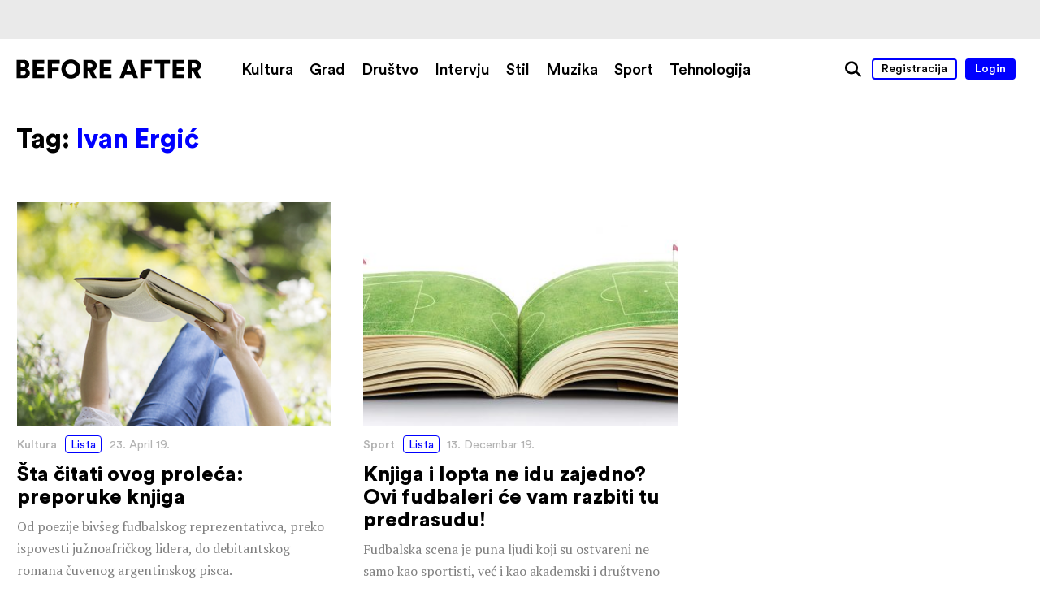

--- FILE ---
content_type: text/css
request_url: https://www.beforeafter.rs/wp-content/themes/h-theme/css/base.css?ver=6.8.3
body_size: 6416
content:
@font-face{
	font-family: 'Circular';
	src: url('../fonts/CircularStdBook.eot');
	src: url('../fonts/CircularStdBook.eot') format('embedded-opentype'),
		 url('../fonts/CircularStdBook.woff2') format('woff2'),
		 url('../fonts/CircularStdBook.woff') format('woff'),
		 url('../fonts/CircularStdBook.ttf') format('truetype'),
		 url('../fonts/CircularStdBook.svg#Circular') format('svg');
	font-weight: 100;
	font-style: normal;
}
@font-face{
	font-family: 'Circular';
	src: url('../fonts/CircularStdMedium.eot');
	src: url('../fonts/CircularStdMedium.eot') format('embedded-opentype'),
		 url('../fonts/CircularStdMedium.woff2') format('woff2'),
		 url('../fonts/CircularStdMedium.woff') format('woff'),
		 url('../fonts/CircularStdMedium.ttf') format('truetype'),
		 url('../fonts/CircularStdMedium.svg#Circular') format('svg');
	font-weight: 400;
	font-style: normal;
}
@font-face{
	font-family: 'Circular';
	src: url('../fonts/CircularStdMediumItalic.eot');
	src: url('../fonts/CircularStdMediumItalic.eot') format('embedded-opentype'),
		 url('../fonts/CircularStdMediumItalic.woff2') format('woff2'),
		 url('../fonts/CircularStdMediumItalic.woff') format('woff'),
		 url('../fonts/CircularStdMediumItalic.ttf') format('truetype'),
		 url('../fonts/CircularStdMediumItalic.svg#Circular') format('svg');
	font-weight: 400;
	font-style: italic;
}
@font-face{
	font-family: 'Circular';
	src: url('../fonts/CircularStdBlack.eot');
	src: url('../fonts/CircularStdBlack.eot') format('embedded-opentype'),
		 url('../fonts/CircularStdBlack.woff2') format('woff2'),
		 url('../fonts/CircularStdBlack.woff') format('woff'),
		 url('../fonts/CircularStdBlack.ttf') format('truetype'),
		 url('../fonts/CircularStdBlack.svg#Circular') format('svg');
	font-weight: 700;
	font-style: normal;
}
@font-face{
	font-family: 'Circular';
	src: url('../fonts/CircularStdBlackItalic.eot');
	src: url('../fonts/CircularStdBlackItalic.eot') format('embedded-opentype'),
		 url('../fonts/CircularStdBlackItalic.woff2') format('woff2'),
		 url('../fonts/CircularStdBlackItalic.woff') format('woff'),
		 url('../fonts/CircularStdBlackItalic.ttf') format('truetype'),
		 url('../fonts/CircularStdBlackItalic.svg#Circular') format('svg');
	font-weight: 700;
	font-style: italic;
}
html,body,div,span,applet,object,iframe,h1,h2,h3,h4,h5,h6,p,blockquote,pre,a,abbr,acronym,address,big,cite,code,del,dfn,em,img,ins,kbd,q,s,samp,small,strike,strong,sub,sup,tt,var,b,u,i,center,dl,dt,dd,ol,ul,li,fieldset,form,label,legend,table,caption,tbody,tfoot,thead,tr,th,td,article,aside,canvas,details,embed,figure,figcaption,footer,header,hgroup,menu,nav,output,ruby,section,summary,time,mark,audio,video{
	-webkit-text-size-adjust: 100%;
	-ms-text-size-adjust: 100%;
	font-size: 100%;
	font: inherit;
	padding: 0;
	border: 0;
	margin: 0;
	vertical-align: baseline;
}
article,aside,details,figcaption,figure,footer,header,hgroup,menu,nav,section{
	display: block;
}
body{
	background-color: #fff;
	color: #000;
	font-family: 'PT Serif', serif;
	font-weight: normal;
	font-size: 0;
	line-height: 1.4;
	cursor: default;

	min-width: 320px;
	min-height: 280px;

	-webkit-hyphens: none;
	-moz-hyphens: none;
	-ms-hyphens: none;
	-o-hyphens: none;
	hyphens: none;

	/*overflow-x: hidden;*/
	overflow-y: scroll;
}
#wrapper{

}
.entry-content{
	position: relative;
	margin: 0 auto;
}
img{
	border: 0;
	width: 100%;
	height: auto;
	-ms-interpolation-mode: bicubic;
}
svg{
	/*height: auto;*/

	-o-transition: fill 0.2s;
	-ms-transition: fill 0.2s;
	-moz-transition: fill 0.2s;
	-webkit-transition: fill 0.2s;
	transition: fill 0.2s;
}
a{
	text-decoration: none;
	border-bottom: none;
	outline: none;
	color: inherit;

	-o-transition: color 0.2s, border-color 0.2s;
	-ms-transition: color 0.2s, border-color 0.2s;
	-moz-transition: color 0.2s, border-color 0.2s;
	-webkit-transition: color 0.2s, border-color 0.2s;
	transition: color 0.2s, border-color 0.2s;
}
hr{
	height: 1px;
	border: 0;
	background-color: #000;
}
ol, ul{
	list-style: none;
}
blockquote, q{
	quotes: none;
	margin: 1em;
	text-align: center;
}
blockquote:before, blockquote:after, q:before, q:after{
	content: '';
}
blockquote p:last-child, q p:last-child{
	margin-bottom: 0;
}
table{
	border-collapse:collapse;
	border-spacing:0;
}
strong, b, .strong{
	font-weight: bold;
}
em, i{
	font-style: italic;
}
p{
	margin-bottom: 5px;
}
h1, h2, h3, h4, h5, h6{
	font-family: inherit;
	font-weight: bold;
	line-height: 1.1;
	margin-bottom: 1em;
}
h1{
	font-family: Circular, sans-serif;
	font-size: 32px;
}
h2, h3{
	font-size: 26px;
}
h4, h5, h6{
	font-size: 22px;
}

/* theming */
.highlight{
	color: #00f;
}
a:hover{
	color: #00f !important;
}
a:hover svg{
	fill: #00f !important;
}
::selection{
	color: #00f;
	background: #ddd;
}
::-moz-selection{
	color: #00f;
	background: #ddd;
}
#menu-toggle .line, #menu-toggle .line:after, #menu-toggle .line:before{
	background-color: #000 !important;
}
#menu-toggle > div:hover .line, #menu-toggle > div:hover .line:before, #menu-toggle > div:hover .line:after{
	background-color: #00f !important;
}
.close .line{
	background-color: #000;
}
.close > div:hover .line{
	background-color: #00f !important;
}
.overlay-menu .logo svg,
.overlay-menu#share-menu ul > li a svg{
	fill: #000;
}
ul.slick-dots li button{
	background-color: #333;
	border-color: transparent;
}
ul.slick-dots li.slick-active button{
	border-color: #333;
	background-color: transparent;
}
.dark-theme ul.slick-dots li button{
	border-color: transparent;
	background-color: #fff;
}
.dark-theme ul.slick-dots li.slick-active button{
	background-color: transparent;
	border-color: #fff;
}
ul.slick-dots li button:hover{
	background-color: #00f;
}
body.search h1 span,
body.archive h1 span,
body.author h1 span,
body.attachment h1 span{
	color: #00f;
}

/* table centering */
.table-center{
	display: table;
	width: 100%;
	height: 100%;
}
.table-center.inline{
	display: inline-table;
}
.table-center > div{
	display: table-cell;
	width: 100%;
	height: 100%;
	text-align: center;
	vertical-align: middle;
}

/* hidden */
.hidden{
	display: none;
}

/* wp required */
.wp-caption{
	position: relative;
}
.wp-caption-text{}
.sticky{}
.gallery-caption{}
.bypostauthor{}
.alignright{}
.alignleft{}
.aligncenter{}

/* micro clearfix */
.clearfix:before,
.clearfix:after {
	content: "";
	display: table;
}
.clearfix:after {
	clear: both;
}

/* input */
input,
textarea,
select{
	font-family: Circular, sans-serif;
	font-weight: lighter;
	font-size: 18px;
	color: inherit;
	border: 1px solid #bbb;
	background: none;
}
input[type="submit"]{
	background: #ddd;
	padding: 1px 4px;
}
input[type="submit"]:hover{
	cursor: pointer;
}
input[type="text"]{
	padding: 3px 8px;
	background-color: #fff;

	-webkit-border-radius: 4px;
	-moz-border-radius: 4px;
	border-radius: 4px;
}
input[type="text"]:focus{
	border-color: #00f;

	-webkit-box-shadow: 0px 0px 0px 1px #00f;
	-moz-box-shadow:    0px 0px 0px 1px #00f;
	box-shadow:         0px 0px 0px 1px #00f;
}
input#searchsubmit{
	margin-left: 10px;
	font-size: 0;
	width: 31px;
	height: 31px;
	padding: 0;
	border: none;
	background-color: #00f;
	background-image: url("../media/pointer.svg");
	background-position: 56% center;
	background-repeat: no-repeat;
	vertical-align: top;

	-webkit-border-radius: 50%;
	-moz-border-radius: 50%;
	border-radius: 50%;

	-o-transition: background-color 0.2s;
	-ms-transition: background-color 0.2s;
	-moz-transition: background-color 0.2s;
	-webkit-transition: background-color 0.2s;
	transition: background-color 0.2s;
}
input#searchsubmit:hover,
input#searchsubmit:focus{
	background-color: #000;
}
#searchform > div{
	white-space: nowrap;
}
#searchform .screen-reader-text{
	display: none;
}

::-webkit-input-placeholder{
	color: #bbb;
}
:-moz-placeholder{
	color: #bbb;
	opacity: 1;
}
::-moz-placeholder{
	color: #bbb;
	opacity: 1;
}
:-ms-input-placeholder{
	color: #bbb;
}

/* archive pages */
body.search .search-excerpt,
body.search .search-highlight{
	background-color: rgba(255, 255, 0, 0.8);
}
body.error404 #head-block,
body.search #head-block,
body.archive #head-block,
body.attachment #head-block{
	margin: 30px auto 60px auto;
	padding-left: 20px;
	padding-right: 20px;
	max-width: 1260px;
}
body.error404 #head-block h1,
body.search #head-block h1,
body.archive #head-block h1,
body.attachment #head-block h1{
	margin-bottom: 0;
}

body.error404 #main-block,
body.search #main-block,
body.archive #main-block,
body.attachment #main-block{
	margin-left: auto;
	margin-right: auto;
	margin-bottom: 60px;
	padding-left: 20px;
	padding-right: 20px;
	max-width: 1260px;
}

/* loader */
.loader{
	position: relative;
	font-size: 10px;
	text-indent: -9999em;
	margin: 6em auto;

	border-top: 0.6em solid rgba(0, 0, 0, 0.1);
	border-right: 0.6em solid rgba(0, 0, 0, 0.1);
	border-bottom: 0.6em solid rgba(0, 0, 0, 0.1);
	border-left: 0.6em solid #666;

	-webkit-transform: translateZ(0);
	-ms-transform: translateZ(0);
	transform: translateZ(0);
	-webkit-animation: load8 1.1s infinite linear;
	animation: load8 1.1s infinite linear;
}
.loader,
.loader:after{
	border-radius: 50%;
	width: 8em;
	height: 8em;
}
@-webkit-keyframes load8{
	0% {
		-webkit-transform: rotate(0deg);
		transform: rotate(0deg);
	}
	100% {
		-webkit-transform: rotate(360deg);
		transform: rotate(360deg);
	}
}
@keyframes load8{
	0% {
		-webkit-transform: rotate(0deg);
		transform: rotate(0deg);
	}
	100% {
		-webkit-transform: rotate(360deg);
		transform: rotate(360deg);
	}
}


/* pagination */
#bottom-pagination{
	text-align: center;
	margin: 80px auto;
	padding: 0 20px;
	max-width: 1260px;
}
#bottom-pagination > hr{
	margin: 0 auto 40px auto;
	background-color: #666;
	width: 30.33%;
}
#bottom-pagination .container{
	position: relative;
}
#bottom-pagination .container .page-numbers,
#bottom-pagination .container .page-arrows{
	font-family: Circular, sans-serif;
	font-weight: bold;
	font-size: 1.4em;
	color: #666;
	margin-bottom: 0;
	vertical-align: middle;
}
#bottom-pagination .container .page-numbers{
	margin: 0 0.25em;
}
#bottom-pagination .container .page-numbers.current{
	color: #000;
}
#bottom-pagination .container .page-arrows.prev-page{
	position: absolute;
	left: 0;
	top: 0;
}
#bottom-pagination .container .page-arrows.next-page{
	position: absolute;
	right: 0;
	top: 0;
}
#bottom-pagination .container .page-arrows{
	font-weight: lighter;
}
#bottom-pagination .container .page-arrows.disabled{
	pointer-events: none;
	opacity: 0.4;
}
@media all and (max-width: 720px){
	#bottom-pagination{
		margin: 60px auto;
	}
	#bottom-pagination > hr{
		width: 40%;
	}
}
@media all and (max-width: 600px){
	#bottom-pagination .container .page-numbers,
	#bottom-pagination .container .page-arrows{
		font-size: 1.1em;
	}
	#bottom-pagination .container .page-arrows .letter{
		display: none;
	}
}

/* pagination */
#post-pagination{
	text-align: center;
	margin: 60px auto;
	padding: 0 20px;
	max-width: 615px;
	font-family: Circular, sans-serif;
	font-weight: bold;
	font-size: 25px;
	color: #666;
}
#post-pagination a{
	color: #000;
}
#post-pagination > hr{
	margin: 0 auto 40px auto;
	background-color: #666;
	width: 60%;
}
@media all and (max-width: 720px){
	#bottom-pagination{
		margin: 40px auto;
		font-size: 22px;
	}
}

/* site notice */
.site-notice{
	position: fixed;
	display: table;
	left: 0;
	top: 0;
	width: 100%;
	height: 100%;
	background-color: #fff;
	z-index: 9999;
	_position: absolute; /* ie6 */
	_top: expression(0+((e=document.documentElement.scrollTop)?e:document.body.scrollTop)+'px'); /* ie6 */
}
.site-notice div{
	display: table-cell;
	width: 100%;
	height: 100%;
	padding: 4%;
	font-size: 30px;
	font-family: Arial, sans-serif;
	color: #000;
	text-align: center;
	vertical-align: middle;
}
.site-notice div p{
	font-size: inherit;
	color: inherit;
}
.site-notice div a{
	font-size: inherit;
	color: inherit;
	text-decoration: underline;
}
#browser-error.site-notice{
	display: none;
}
#browser-error.site-notice.visible{
	display: table;
}

/* floating admin bar */
#floating-admin-bar{
	position: fixed;
	top: 0px;
	right: 0px;
	font-size: 0;
	line-height: 0;
	z-index: 9999;
	border-left: 1px solid rgba(255, 255, 255, 0.3);
	border-bottom: 1px solid rgba(255, 255, 255, 0.3);
}
#floating-admin-bar .admin-bar-triangle{
	position: absolute;
	top: -17px;
	right: -17px;
	width: 30px;
	height: 30px;
	background-color: #888;

	-o-transition: opacity 0.1s ease-out, visibility 0.1s ease-out;
	-ms-transition: opacity 0.1s ease-out, visibility 0.1s ease-out;
	-moz-transition: opacity 0.1s ease-out, visibility 0.1s ease-out;
	-webkit-transition: opacity 0.1s ease-out, visibility 0.1s ease-out;
	transition: opacity 0.1s ease-out, visibility 0.1s ease-out;

	-webkit-transform:rotate(45deg);
	-ms-transform:rotate(45deg);
	transform:rotate(45deg);

	-webkit-box-shadow: -1px 1px 0px 0px rgba(255, 255, 255, 0.5);
	-moz-box-shadow:    -1px 1px 0px 0px rgba(255, 255, 255, 0.5);
	box-shadow:         -1px 1px 0px 0px rgba(255, 255, 255, 0.5);
}
#floating-admin-bar > a{
	font-family: Arial, sans-serif;
	text-decoration: none;
	line-height: 1.2;
	display: inline-block;
	padding: 10px 0px;
	color: #fff !important;
	opacity: 0;

	-o-transition: all 0.15s ease-out;
	-ms-transition: all 0.15s ease-out;
	-moz-transition: all 0.15s ease-out;
	-webkit-transition: all 0.15s ease-out;
	transition: all 0.15s ease-out;
}
#floating-admin-bar:hover{
	opacity: 1;
}
#floating-admin-bar:hover .admin-bar-triangle{
	opacity: 0;
	visibility: hidden;
}
#floating-admin-bar:hover > a{
	padding: 6px 16px;
	font-size: 15px;
	border-right: 1px solid #aaa;
	background-color: #888;
	opacity: 1;
}
#floating-admin-bar:hover > a:last-child{
	border-right: none;
}
#floating-admin-bar > a:hover{
	background-color: #444;
	color: #fff !important;
}

/* menu toggle */
#menu-toggle{
	vertical-align: middle;
	display: block;
	position: relative;
	z-index: 1000;
}
#menu-toggle > div{
	position: relative;
	display: inline-block;
	width: 32px;
	height: 32px;
	background-position: 50% 50%;
	background-repeat: no-repeat;
	text-align: left;
	cursor: pointer;
	z-index: 1;
}
#menu-toggle .line, #menu-toggle .line:after, #menu-toggle .line:before{
	width: inherit;
	height: 3px;
	content: "";
	background-color: #fff;
	position: absolute;

	-o-transition: background-color 0.2s, top 0.4s;
	-ms-transition: background-color 0.2s, top 0.4s;
	-moz-transition: background-color 0.2s, top 0.4s;
	-webkit-transition: background-color 0.2s, top 0.4s;
	transition: background-color 0.2s, top 0.4s;
}
#menu-toggle .line{
	top: 14px;
}
#menu-toggle .line:before{
	top: -11px;
}
#menu-toggle .line:after{
	top: 11px;
}
#menu-toggle > div:hover .line, #menu-toggle > div:hover .line:before, #menu-toggle > div:hover .line:after{
	/*background-color: #006;*/
}
#menu-toggle > div:hover .line:before{
	top: -13px;
}
#menu-toggle > div:hover .line:after{
	top: 13px;
}

/* close button */
.close{
	vertical-align: middle;
	display: block;
	position: relative;
	z-index: 1000;
}
.close > div{
	position: relative;
	display: inline-block;
	width: 32px;
	height: 32px;
	text-align: left;
	background-position: 50% 50%;
	background-repeat: no-repeat;
	cursor: pointer;
	z-index: 1;

	-o-transition: transform 0.2s;
	-ms-transition: transform 0.2s;
	-moz-transition: transform 0.2s;
	-webkit-transition: -webkit-transform 0.2s;
	transition: transform 0.2s;
}
.close .line,
.close .line:after,
.close .line:before{
	width: inherit;
	content: "";
	position: absolute;
}
.close .line{
	top: 16px;
}
.close .line:after,
.close .line:before{
	height: 3px;
	background-color: inherit;

	-o-transition: background-color 0.2s;
	-ms-transition: background-color 0.2s;
	-moz-transition: background-color 0.2s;
	-webkit-transition: background-color 0.2s;
	transition: background-color 0.2s;
}
.close .line:before{
	-ms-transform:rotate(-45deg);
	-webkit-transform:rotate(-45deg);
	transform: rotate(-45deg);
}
.close .line:after{
	-ms-transform:rotate(45deg);
	-webkit-transform:rotate(45deg);
	transform: rotate(45deg);
}
.close > div:hover{
	-ms-transform: scale(1.1);
	-webkit-transform: scale(1.1);
	transform: scale(1.1);
}
.close > div:hover .line{
	/*background-color: #006;*/
}

/* ads - ad inserter */
.com-block {
	margin: 0 !important;
	font-size: 0;
	overflow: hidden;
}

.head-com {
	padding: 20px;
	background-color: #eaeaea;
}
.head-com .com-block > * {
	display: block;
	margin: 0 auto;
}
.head-com .com-block img {
	display: block;
	width: auto;
	max-width: 100%;
	margin: 0 auto;
}
@media all and (max-width: 720px) {
	.head-com {
		padding: 0;
	}
}

.post-list > ul > li.central-com {
	width: 97%;
}
.post-list > ul > li.central-com .com-block > * {
	display: block;
	margin: 0 auto;
}
.post-list > ul > li.central-com .com-block img {
	display: block;
	width: auto;
	max-width: 100%;
	margin: 0 auto;
}
@media all and (max-width: 720px) {
	.post-list > ul > li.central-com {
		width: 100%;
	}
}

.post-list > ul > li.com-container {
	min-height: 300px;
	background-image: url('../media/blank-com.png'); /* placeholder image */
	background-position: center;
	background-size: 100%;
}
.post-list > ul > li.com-container > div {
	width: 100% !important;
	height: auto !important;
}

.post-break .large-com-container .com-block > a {
	display: block;
	position: relative;
	max-height: 70vh;
	overflow: hidden;
	background-color: #000;
}
.post-break .large-com-container .com-block > a img {
	-o-transition: transform 0.2s, opacity 0.4s;
	-ms-transition: transform 0.2s, opacity 0.4s;
	-moz-transition: transform 0.2s, opacity 0.4s;
	-webkit-transition: -webkit-transform 0.2s, opacity 0.4s;
	transition: transform 0.2s, opacity 0.4s;
}
.post-break .large-com-container .com-block > a:hover img {
	opacity: 0.8;
	-ms-transform: scale(1.02);
	-webkit-transform: scale(1.02);
	transform: scale(1.02);
}
.post-break .large-com-container .com-block > a .over {
	position: absolute;
	left: 0;
	top: 0;
	width: 100%;
	height: 100%;
	color: #fff;
	background-color: rgba(0, 0, 0, 0.3);
}
.post-break .large-com-container .com-block > a .over .content {
	display: table;
	width: 100%;
	height: 100%;
}
.post-break .large-com-container .com-block > a .over .content > div {
	display: table-cell;
	width: 100%;
	height: 100%;
	text-align: center;
	vertical-align: middle;
}
.post-break .large-com-container .com-block > a .over h4 {
	font-family: Circular, sans-serif;
	font-size: 5vw;
	margin: 0 20%;
}
@media all and (max-width: 720px){
	.post-break .large-com-container .com-block > a .over h4 {
		font-size: 8vw;
		margin: 0 10%;
	}
	.post-break .large-com-container .com-block > a img {
		width: 200vw;
		margin-left: -50vw;
	}
}
@media all and (max-width: 400px){
	.post-break .large-com-container .com-block > a .over h4 {
		font-size: 12vw;
	}
	.post-break .large-com-container .com-block > a img {
		width: 300vw;
		margin-left: -100vw;
	}
}

.single-post #main-block > .content > .com-block {
	margin: 2em auto !important;
	font-size: inherit;
}
.single-post #main-block > .content > .com-block > a {
	display: block;
	border-bottom: none;
	line-height: 0;
}
.single-post #main-block > .content > .com-block img,
.single-post #main-block > .content > .com-block iframe {
	margin-top: 0 !important;
	margin-bottom: 0 !important;
}
.single-post #main-block > .content > .com-block iframe {
	width: 100% !important;
}


/* content */
.content{
	font-size: 18px;
}
.content > *{
	margin-bottom: 1.6em;
}
.content h1{
	font-family: Circular, sans-serif;
	font-size: 1.8em;
	margin-bottom: 1em;
}
.content h2{
	font-family: Circular, sans-serif;
	font-size: 1.6em;
	margin-bottom: 1em;
}
.content h3{
	font-size: 1.4em;
	font-style: italic;
	margin-bottom: 1em;
}
.content h4{
	font-size: 1.4em;
	margin-bottom: 1em;
}
.content h5{
	font-size: 1.4em;
	margin-bottom: 1em;
}
.content h6{
	font-size: 1.5em;
	margin-bottom: 1em;
	border-bottom: 1px solid #333;
}
.content p{
	font-size: inherit;
}
.content * p{
	font-size: inherit;
}
.content .lead-block{
	font-family: inherit;
	font-size: 1.4em;
	color: #808080;
}
.content .ba-info-block{
	display: block;
	font-family: Circular, sans-serif;
	padding: 2em;
	color: #333;
	background-color: #ddd;
}
.content a{
	color: inherit;
}
.content a:hover{

}
.content hr{
	margin: 1.6em auto;
}
.content blockquote,
.content q{
	quotes: none;
	font-size: 1.5em;
	font-style: italic;
	line-height: 1.6;
	text-align: center;
	margin-top: 2em;
	margin-bottom: 2em;
	padding-top: 1.2em;
	padding-bottom: 2.4em;
	background-color: #efefe6;
}
.content blockquote:before{
	display: block;
	background: url("../media/quote.svg") no-repeat top center;
	width: 100%;
	height: 50px;
	margin-bottom: 0.8em;
}
.content blockquote hr{
	width: 8%;
	margin: 1.6em auto;
}
.content blockquote p{
	margin-bottom: 1em;
}
.content blockquote p:last-child{
	margin-bottom: 0;
}
.content > p > img,
.content > .wp-caption img{
	width: 100%;
	display: block;
	margin-left: auto;
	margin-right: auto;
}
.content > p > img,
.content > .wp-caption{
	max-width: 615px;
	margin-top: 2.8em;
	margin-bottom: 2.8em;
}
.content > p > img.nomargin,
.content > .wp-caption.nomargin{
	margin-top: 0;
	margin-bottom: 0;
}
.content > p > img.nomargin-top,
.content > .wp-caption.nomargin-top{
	margin-top: 0;
}
.content > p > img.nomargin-bottom,
.content > .wp-caption.nomargin-bottom{
	margin-bottom: 0;
}
.content > .wp-caption{
	width: auto !important; /* fix wp inline width */
}
.content > .wp-caption:not(.no-caption){
	margin-bottom: 1.6em;
}
.content > .wp-caption.alignleft img,
.content > .wp-caption.alignleft .wp-caption-text{
	float: left;
	width: 47%;
	margin-right: 6%;
}
.content > .wp-caption.alignright img,
.content > .wp-caption.alignright .wp-caption-text{
	float: right;
	width: 47%;
	margin-left: 6%;
}
.content > .wp-caption.alignleft.no-caption img,
.content > .wp-caption.alignright.no-caption img{
	margin-bottom: 1.6em;
}
.content .wp-caption .wp-caption-text{
	text-align: center;
	font-style: italic;
	font-size: 0.8em;
	margin-top: 0.6em;
	color: #808080;
}
.content > .wp-gallery{
	margin-top: 2.8em;
	margin-bottom: 2.8em;
}
.content iframe{
	max-width: 100%;
}
.content > *:first-child{
	margin-top: 0;
}
.content > *:last-child{
	margin-bottom: 0;
}
.single-post #main-block .content > *:first-child{
	margin-top: 0 !important; /* enforce for main content */
}
.single-post #main-block .content > *:last-child{
	margin-bottom: 0 !important; /* enforce for main content */
}
@media all and (min-width: 720px){
	.content > .wp-caption.alignleft,
	.content > .wp-caption.alignright{
		margin-top: 0;
		margin-bottom: 0;
	}
}
@media all and (max-width: 720px){
	.content .wp-caption.alignleft img,
	.content .wp-caption.alignleft .wp-caption-text{
		float: none;
		width: 100%;
		margin-right: 0%;
	}
	.content .wp-caption.alignright img,
	.content .wp-caption.alignright .wp-caption-text{
		float: none;
		width: 100%;
		margin-left: 0%;
	}
}

/* grid gallery */
.grid-gallery .container{

}

/* slick gallery */
.slick-gallery .slick-item{
	overflow: hidden;
	padding-left: 2vw;
	padding-right: 2vw;
	opacity: 0.8;

	-o-transition: opacity 1s;
	-ms-transition: opacity 1s;
	-moz-transition: opacity 1s;
	-webkit-transition: opacity 1s;
	transition: opacity 1s;
}
.slick-gallery .slick-item.slick-active{
	opacity: 1;
}
.slick-gallery .slick-item img{
	width: auto;
	height: 44vw;
}
.single-map .slick-gallery .slick-item img{
	height: 40vw;
}
.slick-gallery .slick-dots{
	text-align: center;
	margin-left: auto;
	margin-right: auto;
	padding-left: 10px;
	padding-right: 10px;
}
.slick-gallery .slick-dots > li{
	display: inline-block;
}
.slick-prev, .slick-next{

}
.slick-gallery .slick-dots{
	margin-top: 1.6em;
}
@media all and (max-width: 500px){

}

/* comments */
#comments{

}
#comments > h3{
	margin-bottom: 1em;
	padding-top: 2em;
}
#comments .comment-list li{
	margin-top: 1.5em;
	padding-top: 1.5em;
	border-top: 1px solid #b2b2b2;
}
#comments .comment-list > li:last-child{
	padding-bottom: 1.5em;
	border-bottom: 1px solid #b2b2b2;
}
#comments .comment-list li .comment-body{
	position: relative;
	overflow: auto;
	font-size: 0;
}
#comments .comment-list li.comment .comment-body .vcard{
	float: left;
	width: 15%;
	margin-right: 5%;

	-webkit-border-radius: 50%;
	-moz-border-radius: 50%;
	border-radius: 50%;
}
#comments .comment-list li.comment .comment-body .vcard img{
	overflow: hidden;

	-webkit-border-radius: 50%;
	-moz-border-radius: 50%;
	border-radius: 50%;
}
#comments .comment-list li.comment .comment-body .fn{
	display: block;
	font-family: Circular, sans-serif;
	color: #808080;
	font-size: 16px;
	width: 100%;
	overflow: hidden;
	text-align: center;
	margin-top: 0.5em;
	word-wrap: break-word;
}
#comments .comment-list li .comment-body .says{
	display: none;
}
#comments .comment-list li.comment .comment-body .comment-meta{
	float: right;
	font-family: Circular, sans-serif;
	width: 80%;
	font-size: 16px;
	margin-bottom: 1em;
}
#comments .comment-list li.comment .comment-body > p{
	float: right;
	width: 80%;
	font-size: 16px;
	color: #808080;
	margin-bottom: 1em;
}
#comments .comment-list li.comment .comment-body > p:last-of-type{
	margin-bottom: 0;
}
#comments .comment-list li.comment .comment-body .reply{
	position: absolute;
	top: 0;
	right: 0;
	font-family: Circular, sans-serif;
	font-size: 16px;
}
#comments .comment-list li.comment .comment-body .reply a{
	color: #00f !important;
}
#comments .comment-list li.comment .comment-body .reply a:hover{
	color: #000 !important;
}
#comments .comment-list li.pingback .comment-body,
#comments .comment-list li.trackback .comment-body{
	font-family: Circular, sans-serif;
	font-size: 16px;
}
#comments .comment-list li.pingback .comment-body > a,
#comments .comment-list li.trackback .comment-body > a{
	font-family: 'PT Serif', serif;
	color: #808080;
}
#comments .comment-list li.pingback .comment-body .edit-link,
#comments .comment-list li.trackback .comment-body .edit-link{
	font-family: Circular, sans-serif;
	color: #000;
}
#comments .comment-list li .children{
	margin-left: 10%;
}
#comments .comment-reply-title small{
	display: block;
	font-size: 16px;
	font-weight: normal;
	margin-top: 0.8em;
}
#comments .comment-reply-title small a{
	color: #00f !important;
}
#comments .comment-reply-title small a:hover{
	color: #000 !important;
}
#comments .comments-closed{
	font-family: Circular, sans-serif;
	padding: 2em 0;
	text-align: center;
	color: #00f;
}
@media all and (max-width: 720px){
	#comments .comment-list li.comment .comment-body .fn{
		font-size: 14px;
	}
}
@media all and (max-width: 400px){
	#comments .comment-list li.comment .comment-body .fn{
		font-size: 12px;
	}
	#comments .comment-list li.comment .comment-body .reply{
		display: none;
	}
}

/* post summary */
.post-list > ul{
	font-size: 0;
	margin-top: -4%;
	margin-left: -3%;
}
.post-list > ul > li{
	display: inline-block;
	position: relative;
	vertical-align: top;
	overflow: hidden;
	width: 30.33%;
	margin-top: 4%;
	margin-left: 3%;
}
.post-list > ul > li .entry-summary > a{
	position: absolute;
	font-size: 0;
	z-index: 1;
	left: 0;
	top: 0;
	width: 100%;
	height: 100%;
}
.post-list > ul > li .image{
	overflow: hidden;
}
/* maintain aspect ratio */
.post-list > ul > li .entry-summary .image{
	position: relative;
}
.post-list > ul > li .entry-summary .image:before{
	display: block;
	content: "";
	width: 100%;
	padding-top: 71.25%; /* (height/width)*100 */
}
.post-list > ul > li .entry-summary .image > img{
	position: absolute;
	left: 0;
	top: 0;

	height: 100%; /* fix failed image sizes */
}
/* maintain aspect ratio */
.post-list > ul > li .entry-summary .image img{
	object-fit: cover;

	-o-transition: transform 0.2s;
	-ms-transition: transform 0.2s;
	-moz-transition: transform 0.2s;
	-webkit-transition: -webkit-transform 0.2s;
	transition: transform 0.2s;
}
.post-list > ul > li .entry-summary:hover .image img{
	-ms-transform: scale(1.08);
	-webkit-transform: scale(1.08);
	transform: scale(1.08);
}
.post-list > ul > li .image .over{
	position: absolute;
	top: 0;
	left: 0;
	width: 100%;
	height: 100%;
	background-color: rgba(0, 0, 0, 0.6);

	opacity: 0;
	-ms-transform: scale(1.2);
	-webkit-transform: scale(1.2);
	transform: scale(1.2);

	-o-transition: transform 0.2s, opacity 0.4s;
	-ms-transition: transform 0.2s, opacity 0.4s;
	-moz-transition: transform 0.2s, opacity 0.4s;
	-webkit-transition: -webkit-transform 0.2s, opacity 0.4s;
	transition: transform 0.2s, opacity 0.4s;
}
.post-list > ul > li .entry-summary:hover .image .over{
	-ms-transform: scale(1);
	-webkit-transform: scale(1);
	transform: scale(1);
	opacity: 1;
}
.post-list > ul > li .image .over .stats{
	color: #fff;
	stroke: #fff;
}
.post-list > ul > li .text{
	padding-top: 0.6em;
}
.post-list > ul > li .content .post-info{
	display: block;
	position: relative;
	z-index: 2;
	font-size: 0.8em;
	margin-bottom: 0.8em;
	color: #b2b2b2;
}
.post-list > ul > li .content h4{
	display: inline;
	font-family: Circular, sans-serif;
	font-size: 1.4em;
	word-wrap: break-word;
	margin-bottom: 0;
}
.post-list > ul > li .entry-summary h4{
	border-bottom: 1px solid transparent;

	-o-transition: border-color 0.4s;
	-ms-transition: border-color 0.4s;
	-moz-transition: border-color 0.4s;
	-webkit-transition: border-color 0.4s;
	transition: border-color 0.4s;
}
.post-list > ul > li .entry-summary:hover h4{
	border-color: #808080;
}
.post-list > ul > li .content p{
	font-size: 16px;
	line-height: 1.7em;
	margin-top: 0.6em;
	color: #808080;
}
@media all and (max-width: 720px){
	.post-list > ul{
		margin-top: -10%;
		margin-left: 0%;
	}
	.post-list > ul > li{
		width: 100%;
		margin-top: 10%;
		margin-left: 0;
	}
}

/* recommended */
.recommended-posts{
	max-width: none;
	padding: 0;
	font-size: 0;
}
.recommended-posts > ul > li{
	position: relative;
	overflow: hidden;
	display: inline-block;
	vertical-align: top;
	width: 50%;
}
.recommended-posts > ul > li .entry-summary > a{
	position: absolute;
	font-size: 0;
	z-index: 1;
	left: 0;
	top: 0;
	width: 100%;
	height: 100%;
}
.recommended-posts > ul > li .image{
	overflow: hidden;
}
/* maintain aspect ratio */
.recommended-posts > ul > li .image{
	position: relative;
}
.recommended-posts > ul > li .image:before{
	display: block;
	content: "";
	width: 100%;
	padding-top: 71.25%; /* (height/width)*100 */
}
.recommended-posts > ul > li .image > img{
	position: absolute;
	left: 0;
	top: 0;

	height: 100%; /* fix failed image sizes */
}
/* maintain aspect ratio */
.recommended-posts > ul > li .image img{
	-o-transition: transform 0.2s;
	-ms-transition: transform 0.2s;
	-moz-transition: transform 0.2s;
	-webkit-transition: -webkit-transform 0.2s;
	transition: transform 0.2s;
}
.recommended-posts > ul > li:hover .image img{
	-ms-transform: scale(1.06);
	-webkit-transform: scale(1.06);
	transform: scale(1.06);
}
.recommended-posts > ul > li .over{
	position: absolute;
	left: 0;
	top: 0;
	width: 100%;
	height: 100%;
	color: #fff;
	fill: #fff;
	background-color: rgba(0, 0, 0, 0.4);

	-o-transition: background-color 0.4s;
	-ms-transition: background-color 0.4s;
	-moz-transition: background-color 0.4s;
	-webkit-transition: background-color 0.4s;
	transition: background-color 0.4s;
}
.recommended-posts > ul > li:hover .over{
	background-color: rgba(0, 0, 0, 0.6);
}
.recommended-posts > ul > li h3{
	position: absolute;
	font-family: Circular, sans-serif;
	font-size: 1.2em;
	font-style: normal;
	font-weight: normal;
	text-decoration: underline;
	text-align: center;
	left: 0;
	top: 10%;
	width: 100%;
	margin-bottom: 0;
}
.recommended-posts > ul > li .over{
	font-size: 1vw;
}
.recommended-posts > ul > li .post-info{
	position: relative;
	z-index: 2;
}
.recommended-posts > ul > li .post-info > .formats > li a{
	color: #fff !important;
	border-color: #fff;
}
.recommended-posts > ul > li h4{
	font-family: Circular, sans-serif;
	font-size: 2.2em;
	margin-top: 0.5em;
	margin-bottom: 0.2em;
}
.recommended-posts > ul > li p{
	font-size: 1em;
}
.recommended-posts > ul > li p:last-child{
	margin-bottom: 0;
}
.recommended-posts > ul > li .stats{
	position: absolute;
	text-align: center;
	left: 0;
	bottom: 10%;
	width: 100%;
	opacity: 0;
	color: inherit;
	stroke: #fff;

	-o-transition: opacity 0.2s;
	-ms-transition: opacity 0.2s;
	-moz-transition: opacity 0.2s;
	-webkit-transition: opacity 0.2s;
	transition: opacity 0.2s;
}
.recommended-posts > ul > li:hover .stats{
	opacity: 1;
}
.recommended-posts > ul > li .over .text > div{
	padding: 0 2em;
}
@media all and (max-width: 1200px){
	.recommended-posts > ul > li .over{
		font-size: 1.5vw;
	}
}
@media all and (max-width: 720px){
	.recommended-posts > ul > li .over{
		font-size: 3vw;
	}
	.recommended-posts > ul > li{
		width: 100%;
	}
}
@media all and (max-width: 600px){
	.recommended-posts > ul > li .over{
		font-size: 3.2vw;
	}
}

/* post info */
.post-info{
	font-family: Circular, sans-serif;
	white-space: nowrap;
}
.post-info > .categories{
	margin-left: -0.4em;
}
.post-info > *{
	display: inline-block;
	margin-bottom: 0;
}
.post-info > * > li{
	display: inline-block;
	margin-left: 0.4em;
}
.post-info > * > li a{
	display: block;
	cursor: pointer;

	-webkit-border-radius: 4px;
	-moz-border-radius: 4px;
	border-radius: 4px;

	-o-transition: color 0.2s, background-color 0.2s, border-color 0.2s;
	-ms-transition: color 0.2s, background-color 0.2s, border-color 0.2s;
	-moz-transition: color 0.2s, background-color 0.2s, border-color 0.2s;
	-webkit-transition: color 0.2s, background-color 0.2s, border-color 0.2s;
	transition: color 0.2s, background-color 0.2s, border-color 0.2s;
}
.post-info > * > li a:hover,
.post-info > .categories > li a:hover{
	color: #00f !important;
	border-color: #00f !important;
}
.post-info > .formats > li a{
	font-weight: lighter;
	padding: 0px 6px;
	color: #00f !important;
	border: 1px solid #00f;
}
.post-info > .formats > li a:hover{
	color: #fff !important;
	background-color: #00f;
}
.post-info .post-date{
	font-weight: lighter;
	margin-left: 0.4em;
}

/* stats */
.stats{
	font-family: Circular, sans-serif;
}
.stats > div{
	display: inline-block;
}
.stats > div > *{
	display: inline-block;
	margin-left: 0.8em;
	pointer-events: none;
}
.stats > div:first-child > *:first-child{
	margin-left: 0;
}
.stats > div > *.share-button span{
	display: block;
	font-size: 0.8em;
	padding: 1px 10px 1px 10px;
	border: 1px solid #808080;
	cursor: pointer;

	-webkit-border-radius: 4px;
	-moz-border-radius: 4px;
	border-radius: 4px;

	-o-transition: color 0.2s, background-color 0.2s, border-color 0.2s;
	-ms-transition: color 0.2s, background-color 0.2s, border-color 0.2s;
	-moz-transition: color 0.2s, background-color 0.2s, border-color 0.2s;
	-webkit-transition: color 0.2s, background-color 0.2s, border-color 0.2s;
	transition: color 0.2s, background-color 0.2s, border-color 0.2s;
}
.stats > div > *.share-button span:hover{
	color: #fff;
	background-color: #00f;
	border-color: #00f;
}
.stats > div > * > *{
	display: inline-block;
	vertical-align: middle;
}
.stats > div > * svg{
	width: 1.8em;
	height: 1.8em;
	margin-right: 0.3em;
	fill: rgba(0,0,0,0);
	stroke: inherit;
}
.stats > div > a.comment-count:hover,
.stats > div > a.comment-count:hover svg{
	color: #2dd4d4 !important;
	fill: #2dd4d4 !important;
	stroke: #2dd4d4 !important;
}
.stats > div > a.fb-shares:hover,
.stats > div > a.fb-shares:hover svg,
.stats > div > a.like-count:hover,
.stats > div > a.like-count:hover svg{
	color: #49639e !important;
	fill: #49639e !important;
	stroke: #49639e !important;
}
.stats > div > a.twitter-shares:hover,
.stats > div > a.twitter-shares:hover svg{
	color: #55acee !important;
	fill: #55acee !important;
	stroke: #55acee !important;
}
a:hover .stats > div > * svg{
	fill: inherit !important;
}
@media all and (max-width: 600px){
	.single #title-block .stats > div{
		/* display: block; */
		margin-top: 0.8em;
	}
	.single #title-block .stats > div:first-child{
		margin-bottom: 0.8em;
		margin-right: 0;
	}
}

/* image share buttons */
.wp-caption .share-image-button{
	opacity: 0;

	-o-transition: opacity 0.3s;
	-ms-transition: opacity 0.3s;
	-moz-transition: opacity 0.3s;
	-webkit-transition: opacity 0.3s;
	transition: opacity 0.3s;
}
.wp-caption:hover .share-image-button{
	opacity: 1;
}
.share-image-button{
	position: absolute;
	bottom: 46px;
	right: 40px;
}
.slick-item .share-image-button{
	right: calc(2vw + 20px);
}
.grid-gallery .share-image-button{
	right: 20px;
}
.no-caption .share-image-button{
	bottom: 20px;
}
.share-image-button > a{
	display: block;
	width: 50px;
	height: 50px;
	border: none !important;
}
@media all and (max-width: 600px){
	.wp-caption .share-image-button{
		display: none;
	}
}

/* buttons */
.ba-button{
	display: inline-block;
	vertical-align: middle;
	font-family: 'Circular', sans-serif;
	font-size: 14px;
	color: #000;
	border: 2px solid #00f;
	background-color: transparent;
	padding: 1px 10px 2px 10px;
	margin-right: 10px;

	-webkit-border-radius: 4px;
	-moz-border-radius: 4px;
	border-radius: 4px;

	-o-transition: color 0.2s, background-color 0.2s, border-color 0.2s;
	-ms-transition: color 0.2s, background-color 0.2s, border-color 0.2s;
	-moz-transition: color 0.2s, background-color 0.2s, border-color 0.2s;
	-webkit-transition: color 0.2s, background-color 0.2s, border-color 0.2s;
	transition: color 0.2s, background-color 0.2s, border-color 0.2s;
}
.ba-button.ba-button-full{
	color: #fff;
	background-color: #00f;
}
.ba-button:hover{
	color: #fff !important;
	background-color: #000;
	border-color: #000;
}

/* newsletter popup */
#newsletter-popup {
	display: block;
	position: fixed;
	z-index: 1000;
	left: 0;
	top: 0;
	width: 100vw;
	height: 100vh;
	background-color: rgba(0, 0, 0, 0.7);
	display: none;
}
#newsletter-popup .container {
	position: relative;
	display: inline-block;
	max-width: 440px;
	margin: 0 20px;
	padding: 40px;
	background-color: #00ffe6;
}
#newsletter-popup .container .text{
	text-align: center;
	font-family: Circular, sans-serif;
	font-weight: bold;
	font-size: 18px;
	padding: 0 20px;
	line-height: 2;

	-webkit-box-sizing: border-box;
	-moz-box-sizing: border-box;
	box-sizing: border-box;
}

#newsletter-popup .container .close {
	position: absolute;
	right: -60px;
	top: 0;
	z-index: 1;
}
#newsletter-popup .container .close > div {
	width: 45px;
}
#newsletter-popup .container .close > div .line {
	background-color: #00ffe6;
}

#newsletter-popup .mailchimp{
	position: relative;
}
#newsletter-popup .mailchimp .mc-field-group input,
#newsletter-popup .mailchimp .submit input{
	width: 100%;
	padding: 15px 20px;
	color: #000;
	background: none;
	background-color: #fff;
	border: none;
	text-align: center;

	-webkit-border-radius: 0;
	-moz-border-radius: 0;
	border-radius: 0;
	-webkit-box-sizing: border-box;
	-moz-box-sizing: border-box;
	box-sizing: border-box;
}
#newsletter-popup .mailchimp .mc-field-group input.name{
	margin-top: 40px;
	margin-bottom: 10px;
}
#newsletter-popup .mailchimp .submit input{
	color: #fff;
	background-color: #000;
	margin-top: 60px;
	-webkit-appearance: none; /* remove safari styles */

	-o-transition: background-color 0.2s;
	-moz-transition: background-color 0.2s;
	-webkit-transition: background-color 0.2s;
	transition: background-color 0.2s;
}
#newsletter-popup .mailchimp .submit input:hover{
	background-color: #00f;
}
@media all and (max-width: 800px){
	#newsletter-popup .container .close {
		right: 20px;
		top: 20px;
	}
	#newsletter-popup .container .close > div {
		width: 25px;
	}
	#newsletter-popup .container .close > div .line {
		background-color: #000;
	}
}
@media all and (max-width: 600px){
	#newsletter-popup .container {
		padding: 40px 20px 20px 20px;
	}
	#newsletter-popup .container .text{
		padding: 0;
		line-height: 1.6;
		font-size: 17px;
	}
	#newsletter-popup .mailchimp .mc-field-group input.name{
		margin-top: 20px;
	}
	#newsletter-popup .mailchimp .mc-field-group input,
	#newsletter-popup .mailchimp .submit input{
		padding: 10px 15px;
	}
	#newsletter-popup .mailchimp .submit input{
		margin-top: 20px;
	}
}


--- FILE ---
content_type: text/css
request_url: https://www.beforeafter.rs/wp-content/themes/h-theme/css/header.css?ver=6.8.3
body_size: 1454
content:
header{
	height: 75px;
}
.single header{
	position: relative;
	z-index: 105;
}
header > .container{
	position: relative;
	height: 100%;
	margin-left: auto;
	margin-right: auto;
	padding-left: 20px;
	padding-right: 20px;
	max-width: 1260px;
}
header > .container > div{
	display: inline-table;
	vertical-align: middle;
	height: 100%;
}
header > .container > div > div{
	display: table-cell;
	vertical-align: middle;
	height: 100%;
}
header > .container .left{
	position: absolute;
	left: 20px;
	top: 0;
}
header > .container .middle{
	text-align: center;
	width: 100%;
	margin-left: 0%;
}
header > .container .right{
	position: absolute;
	right: 20px;
	top: 0;
	text-align: right;
}

/* logo */
header .logo{

}
header .logo .mobile{
	display: none;
}

/* menu */
.nav-menu li{
	display: inline-block;
	margin-right: 12px;
}
.nav-menu li:last-child{
	margin-right: 60px;
}
.logged-in .nav-menu li:last-child{
	margin-right: 0;
}
.nav-menu li a{
	font-family: 'Circular', sans-serif;
	font-size: 19px;
	line-height: 1;
	padding: 0 4px;
	color: inherit;
	border-bottom: 2px solid transparent;
}
.nav-menu li a:hover{
	border-color: #00f;
}
.nav-menu .current-menu-item a,
.nav-menu .current_page_item a{
	border-color: #00f;
}

/* social */
header > .container .social-header{
	display: inline-block;
	vertical-align: middle;
}
header > .container .social-header > li{
	display: inline-block;
	margin-left: 10px;
}
header > .container .social-header > li:first-child{
	margin-left: 20px;
}
header > .container .social-header > li:nth-child(n+3){
	display: none;
}
header > .container .social-header > li svg{
	width: 32px;
	height: 32px;
}
header > .container .social-header > li:hover svg{
	fill: #00f;
}

/* search */
header > .container #search-button{
	display: inline-block;
	vertical-align: middle;
	margin-right: 10px;
	padding: 2px;
}
header > .container #search-popup{
	position: absolute;
	display: none;
	text-align: left;
	z-index: 200;
	top: 75px;
	right: 0;
	padding: 26px 28px;
	background-color: #fff;
	border: 1px solid #bbb;
}
header > .container #search-popup #s{
	width: 190px;
}
header > .container #search-popup #search-order{
	margin-top: 20px;
}
header > .container #search-popup #search-order > li{
	display: block;
	margin-top: 8px;
}
header > .container #search-popup #search-order > li > a{
	font-family: 'Circular', sans-serif;
	font-size: 18px;
}
header > .container #search-popup #search-order > li > a svg{
	fill: #bbb;
	margin-right: 0.6em;
}

/* user navigation */
header > .container .user-nav{
	display: inline-block;
	vertical-align: middle;
}
header > .container .user-nav > a{
	display: inline-block;
}

/* toggle */
header #menu-toggle{
	display: none;
}

@media all and (max-width: 1220px), (max-height: 420px){
	header{
		height: 70px;
	}
	header > .container .middle,
	header > .container #search-button,
	header > .container .user-nav{
		display: none;
	}
	header #menu-toggle{
		display: inline-block;
	}
	header > .container #search-popup{
		top: 70px;
	}
}
@media all and (max-width: 600px){
	header .logo .mobile{
		display: block;
	}
	header .logo .desktop{
		display: none;
	}
	header > .container #search-popup #s{
		width: 140px;
	}
}


/* DROPDOWN */
#dropdown-menu{
	position: fixed;
	top: -100px;
	left: 0;
	z-index: 1000;
	width: 100%;
	min-width: 320px;
	height: 70px;
	background-color: #fff;

	-o-transition: top 0.3s;
	-ms-transition: top 0.3s;
	-moz-transition: top 0.3s;
	-webkit-transition: top 0.3s;
	transition: top 0.3s;
}
#dropdown-menu.active{
	top: 0;
}
body.admin-bar #dropdown-menu.active{
	top: 32px;
}
#dropdown-menu #read-line{
	position: absolute;
	left: 0;
	bottom: 0;
	width: 100%;
	height: 2px;
	background-color: #00f;
}
#dropdown-menu > .container{
	position: relative;
	height: 100%;
	max-width: 1260px;
	margin: 0 auto;
	padding: 0 20px;
}
#dropdown-menu > .container > div{
	display: inline-table;
	vertical-align: middle;
	height: 100%;
}
#dropdown-menu > .container > div > div{
	display: table-cell;
	vertical-align: middle;
	height: 100%;
}
#dropdown-menu > .container .left{
	position: absolute;
	left: 20px;
	top: 0;
}
#dropdown-menu > .container .middle{
	text-align: center;
	width: 100%;
	margin-left: 0%;
}
#dropdown-menu > .container .right{
	display: none;
	position: absolute;
	right: 20px;
	top: 0;
	text-align: right;
}
@media all and (max-width: 1100px){
	#dropdown-menu > .container .middle{
		display: none;
	}
	#dropdown-menu > .container .right{
		display: inline-table;
	}
}
@media all and (max-width: 800px){
	#dropdown-menu > .container .right{
		font-size: 16px;
	}
	#dropdown-menu > .container .right .stats > div > *{
		margin-left: 5px;
	}
	#dropdown-menu > .container .right .stats > div > * > div{
		display: none;
	}
}
@media all and (max-width: 782px){
	body.admin-bar #dropdown-menu.active{
		top: 46px;
	}
}
@media all and (max-width: 600px){
	#dropdown-menu{
		height: 60px;
	}
	body.admin-bar #dropdown-menu.active{
		top: 0;
	}
	#dropdown-menu > .container .right{
		font-size: 14px;
	}
	#dropdown-menu > .container .right .stats > div > * > div{
		display: none;
	}
}


/* OVERLAY MENU */
.overlay-menu{
	position: fixed;
	display: none;
	top: 0;
	left: 0;
	width: 100%;
	height: 100%;
	min-width: 320px;
	min-height: 240px;
	background-color: #fff;
	z-index: 2000;
	opacity: 0;
	visibility: hidden;

	-webkit-transform: translate(0, 150px);
	-moz-transform: translate(0, 150px);
	-o-transform: translate(0, 150px);
	-ms-transform: translate(0, 150px);
	transform: translate(0, 150px);

	-o-transition: transform 0.3s, opacity 0.3s, visibility 0.3s;
	-ms-transition: transform 0.3s, opacity 0.3s, visibility 0.3s;
	-moz-transition: transform 0.3s, opacity 0.3s, visibility 0.3s;
	-webkit-transition: -webkit-transform 0.3s, opacity 0.3s, visibility 0.3s;
	transition: transform 0.3s, opacity 0.3s, visibility 0.3s;
}
.overlay-menu.active{
	opacity: 1;
	visibility: visible;

	-ms-transform: scale(1);
	-webkit-transform: scale(1);
	transform: scale(1);
}
.overlay-menu .logo{
	display: inline-block;
	padding: 10px;
	margin-bottom: 10px;
}
.overlay-menu .logo svg{
	width: 220px;
	height: auto;
}
.overlay-menu .close{
	position: fixed;
	left: 80%;
	top: 10%;
	padding: 10px;
}
.overlay-menu .container{
	display: table-cell;
	text-align: center;
	vertical-align: middle;
	padding: 20px;
}
.overlay-menu h2{
	font-family: Circular, sans-serif;
	font-size: 40px;
	margin: 0 auto 20px auto;
	max-width: 960px;
}
.overlay-menu h3{
	font-size: 30px;
	margin-bottom: 20px;
	border-bottom: none;
}
.overlay-menu#mobile-menu nav ul > li a{
	display: inline-block;
	font-family: Circular, sans-serif;
	font-size: 30px;
	padding: 8px 0 0 0;
	margin-bottom: 7px;
	border-bottom: 1px solid transparent;
}
.overlay-menu#mobile-menu nav ul > li a:hover{
	border-color: #00f;
}
.overlay-menu#mobile-menu .page-item-2{
	display: none;
}
.overlay-menu#mobile-menu .lang{
	font-family: Circular, sans-serif;
	font-size: 32px;
	margin-top: 4px;
}
.overlay-menu#mobile-menu .lang ul > li{
	display: inline-block;
}
.overlay-menu#mobile-menu .lang ul > li:after{
	content: '/';
}
.overlay-menu#mobile-menu .lang ul > li:last-child:after{
	content: '';
}
.overlay-menu#mobile-menu .lang ul > li a{
	padding: 10px 0;
	text-transform: capitalize;
	display: inline-block;
}
.overlay-menu#mobile-menu .info{
	margin-top: 40px;
	font-size: 18px;
}
.overlay-menu#share-menu ul{
	margin: 0 auto;
	margin-left: -24px;
}
.overlay-menu#share-menu ul > li{
	padding: 0;
	display: inline-block;
	margin-top: 24px;
	margin-left: 24px;
}
.overlay-menu#share-menu ul > li:nth-child(4){
	display: block;
	margin: 0;
}
.overlay-menu#share-menu ul > li a{
	display: inline-block;
}
.overlay-menu#share-menu ul > li a svg{
	width: 74px;
	height: 74px;

	-o-transition: fill 0.2s;
	-ms-transition: fill 0.2s;
	-moz-transition: fill 0.2s;
	-webkit-transition: fill 0.2s;
	transition: fill 0.2s;
}
.overlay-menu .current-menu-item a,
.overlay-menu .current_page_item a,
.overlay-menu .active a{
	font-weight: bold;
}
@media all and (max-width: 340px), (max-height: 600px){
	.overlay-menu .container{
		/*text-align: left;*/
		padding: 30px;
	}
	.overlay-menu .close{
		left: auto;
		right: 30px;
		top: 30px;
	}
	.overlay-menu .logo svg{
		width: 200px;
	}
	.overlay-menu#mobile-menu nav ul > li a{
		font-size: 28px;
		padding: 2px 0;
	}
	.overlay-menu#mobile-menu .lang{
		font-size: 30px;
		margin-top: 0;
	}
	.overlay-menu#mobile-menu .lang ul > li a{
		padding: 2px 0;
	}
	.overlay-menu h2{
		font-size: 36px;
	}
	.overlay-menu h3{
		font-size: 26px;
	}
	.overlay-menu#mobile-menu .info{
		margin-top: 30px;
		font-size: 16px;
	}
	.overlay-menu#share-menu ul{
		margin-left: -12px;
	}
	.overlay-menu#share-menu ul > li{
		margin-left: 12px;
		margin-top: 12px;
	}
	.overlay-menu#share-menu ul > li a svg{
		width: 60px;
		height: 60px;
	}
}
@media all and (max-height: 500px){
	.overlay-menu .logo{
		margin-bottom: 0;
	}
	.overlay-menu .logo svg{
		width: 160px;
	}
	.overlay-menu#mobile-menu nav ul > li a{
		font-size: 24px;
		padding: 0;
	}
	.overlay-menu#mobile-menu .lang{
		font-size: 26px;
	}
	.overlay-menu#mobile-menu .lang ul > li a{
		padding: 0;
	}
	.overlay-menu#mobile-menu .info{
		margin-top: 20px;
		font-size: 13px;
	}
}
@media all and (max-height: 400px){
	.overlay-menu .logo svg{
		width: 140px;
	}
	.overlay-menu#mobile-menu nav ul > li a{
		font-size: 20px;
	}
	.overlay-menu#mobile-menu .lang{
		font-size: 24px;
	}
	.overlay-menu h2{
		font-size: 30px;
	}
	.overlay-menu h3{
		font-size: 20px;
		margin-bottom: 10px;
	}
	.overlay-menu#mobile-menu .info{
		margin-top: 15px;
	}
	.overlay-menu#share-menu ul > li a svg{
		width: 50px;
		height: 50px;
	}
}
@media all and (max-height: 300px){
	.overlay-menu .logo svg{
		width: 120px;
	}
	.overlay-menu#mobile-menu nav ul > li a{
		font-size: 16px;
	}
	.overlay-menu#mobile-menu .lang{
		font-size: 18px;
	}
	.overlay-menu#mobile-menu .info{
		margin-top: 10px;
	}
}

--- FILE ---
content_type: text/css
request_url: https://www.beforeafter.rs/wp-content/themes/h-theme/css/footer.css?ver=6.8.3
body_size: 425
content:
footer{
	font-family: Circular, sans-serif;
}
/* for post loading */
/* .single footer{
	height: 0;
	overflow: hidden;
} */
footer > .top{
	height: 70px;
	color: #000;
}
footer > .bottom{
	color: #808080;
	font-weight: lighter;
	background-color: #000;
}
footer > * > .container{
	margin-left: auto;
	margin-right: auto;
	padding-left: 20px;
	padding-right: 20px;
	max-width: 1260px;
}
footer .content{
	font-size: 17px;
}
footer .content a:hover{

}

footer > .top > .container{
	position: relative;
	height: 100%;
}
footer > .top > .container > div{
	display: inline-table;
	vertical-align: middle;
	height: 100%;
}
footer > .top > .container > div > div{
	display: table-cell;
	vertical-align: middle;
	height: 100%;
}
footer > .top > .container .left{
	position: absolute;
	left: 20px;
	top: 0;
}
footer > .top > .container .middle{
	text-align: center;
	width: 100%;
	margin-left: 0%;
}
footer > .top > .container .right{
	position: absolute;
	right: 20px;
	top: 0;
	text-align: right;
}

footer > .top > .container .logo .mobile{
	display: none;
}

footer > .bottom > .container{
	padding-top: 3%;
	padding-bottom: 3%;
}
footer > .bottom > .container > .left{
	display: inline-block;
	vertical-align: top;
	width: 25%;
}
footer > .bottom > .container > .left svg{
	text-align: left;
	width: 70%;
	height: 70%;
}

footer > .bottom > .container > .right{
	display: inline-block;
	vertical-align: top;
	width: 75%;
}
footer > .bottom > .container > .right > .top{
	display: inline-table;

	-webkit-border-radius: 10px;
	-moz-border-radius:    10px;
	border-radius:         10px;

	-webkit-box-shadow: 0px 0px 0px 1px #999;
	-moz-box-shadow:    0px 0px 0px 1px #999;
	box-shadow:         0px 0px 0px 1px #999;
}
footer > .bottom > .container > .right > .top > div{
	display: table-cell;
	vertical-align: middle;
	width: 50%;
	padding: 30px;
}

footer > .bottom > .container > .right > .top .about-footer{
	border-right: 1px solid #999;
}

footer > .bottom > .container > .right > .top .contact-footer{

}

footer > .bottom > .container > .right > .top .social-footer > li{
	display: inline-block;
	margin-left: 4%;
}
footer > .bottom > .container > .right > .top .social-footer > li:first-child{
	margin-left: 0;
}
footer > .bottom > .container > .right > .top .social-footer > li svg{
	width: 42px;
	height: 42px;
	fill: #fff;
}
footer > .bottom > .container > .right > .top .social-footer > li:hover svg{
	fill: #00f;
}

footer > .bottom > .container > .right .copyright-footer{
	margin: 5% 2% 0 2%;
}

@media all and (max-width: 1100px){
	footer > .bottom > .container > .left svg{
		width: 85%;
		height: 85%;
	}
}
@media all and (max-width: 900px){
	footer > .bottom > .container{
		padding-top: 5%;
		padding-bottom: 5%;
	}
	footer > .bottom > .container > .left{
		display: none;
	}
	footer > .bottom > .container > .right{
		width: 100%;
	}
}
@media all and (max-width: 640px){
	footer > .bottom > .container > .right > .top .about-footer{
		display: none;
	}
}
@media all and (max-width: 600px){
	footer > .bottom > .container{
		padding-top: 8%;
		padding-bottom: 8%;
	}
	footer > .top > .container .logo .mobile{
		display: block;
	}
	footer > .top > .container .logo .desktop{
		display: none;
	}
	footer > .bottom > .container > .right .copyright-footer{
		margin-top: 8%;
	}
}

--- FILE ---
content_type: text/css
request_url: https://www.beforeafter.rs/wp-content/themes/h-theme/css/content.css?ver=6.8.3
body_size: 4586
content:
/* HOME */
.blog.home #main-block{
	margin-bottom: 60px;
}
.blog.home #main-block .post-list{
	max-width: 1260px;
	margin: 3% auto;
	padding-left: 20px;
	padding-right: 20px;
}
.blog.home #main-block .featured-post{
	position: relative;
	overflow: hidden;
}
.blog.home #main-block .featured-post .entry-summary > a{
	position: absolute;
	font-size: 0;
	z-index: 1;
	left: 0;
	top: 0;
	width: 100%;
	height: 100%;
}
.blog.home #main-block .featured-post .post-info{
	position: absolute;
	z-index: 2;
	text-align: center;
	width: 100%;
	top: 2vw;
	color: #fff;
	pointer-events: none;
}
.blog.home #main-block .featured-post .post-info > *{
	pointer-events: all;
}
.blog.home #main-block .featured-post .post-info > .formats > li a{
	color: #fff !important;
	border-color: #fff;
}
.blog.home #main-block .featured-post .image{
	overflow: hidden;
	max-height: 60vh;
	background-color: #000;
}
.blog.home #main-block .featured-post .image img{
	opacity: 0.8;

	-o-transition: transform 0.2s, opacity 0.4s;
	-ms-transition: transform 0.2s, opacity 0.4s;
	-moz-transition: transform 0.2s, opacity 0.4s;
	-webkit-transition: -webkit-transform 0.2s, opacity 0.4s;
	transition: transform 0.2s, opacity 0.4s;
}
.blog.home #main-block .featured-post:hover .image img{
	opacity: 0.6;
	-ms-transform: scale(1.02);
	-webkit-transform: scale(1.02);
	transform: scale(1.02);
}
.blog.home #main-block .featured-post .text{
	position: absolute;
	text-align: center;
	font-size: 1vw;
	width: 100%;
	bottom: 2vw;
	color: #fff;
	fill: #fff;
	stroke: #fff;
}
.blog.home #main-block .featured-post .text h4{
	max-width: 45vw;
	margin: 0 auto;
	padding: 0 20px;
	font-size: 2.6em;
	font-family: Circular, sans-serif;
}
.blog.home #main-block .featured-post .text p{
	max-width: 45vw;
	margin: 0.6em auto 0 auto;
	padding: 0 20px;
	font-size: 1em;
}
.blog.home #main-block .featured-post .text .stats{
	font-size: 18px;
	margin-top: 0.6em;
	opacity: 0;

	-o-transition: opacity 0.2s;
	-ms-transition: opacity 0.2s;
	-moz-transition: opacity 0.2s;
	-webkit-transition: opacity 0.2s;
	transition: opacity 0.2s;
}
.blog.home #main-block .featured-post:hover .text .stats{
	opacity: 1;
}

.blog.home #main-block .post-break #home-newsletter{
	background-color: #00ffe6;
}
.blog.home #main-block .post-break #home-newsletter .container{
	max-width: 1260px;
	margin: 0 auto;
	padding: 30px 20px;
	font-size: 0;
}
.blog.home #main-block .post-break #home-newsletter .container > *{
	margin-left: -3%;
}
.blog.home #main-block .post-break #home-newsletter .container > * > *{
	display: inline-block;
	vertical-align: top;
	margin-left: 3%;
}
.blog.home #main-block .post-break #home-newsletter .container > * > *:first-child{
	width: 63.66%;
	text-align: center;
	font-family: Circular, sans-serif;
	font-weight: bold;
	font-size: 26px;
	padding: 0 40px;
	line-height: 1.8;

	-webkit-box-sizing: border-box;
	-moz-box-sizing: border-box;
	box-sizing: border-box;
}
.blog.home #main-block .post-break #home-newsletter .container > * > *:last-child{
	width: 30.33%;
}
.blog.home #main-block .mailchimp{
	position: relative;
}
.blog.home #main-block .mailchimp .mc-field-group input,
.blog.home #main-block .mailchimp .submit input{
	width: 100%;
	padding: 15px 20px;
	color: #000;
	background: none;
	background-color: #fff;
	border: none;
	text-align: center;

	-webkit-border-radius: 0;
	-moz-border-radius: 0;
	border-radius: 0;
	-webkit-box-sizing: border-box;
	-moz-box-sizing: border-box;
	box-sizing: border-box;
}
.blog.home #main-block .mailchimp .mc-field-group input.name{
	margin-bottom: 10px;
}
.blog.home #main-block .mailchimp .submit input{
	color: #fff;
	background-color: #000;
	margin-top: 60px;
	-webkit-appearance: none; /* remove safari styles */

	-o-transition: background-color 0.2s;
	-moz-transition: background-color 0.2s;
	-webkit-transition: background-color 0.2s;
	transition: background-color 0.2s;
}
.blog.home #main-block .mailchimp .submit input:hover{
	background-color: #00f;
}
@media all and (max-width: 1000px){
	.blog.home #main-block .post-break #home-newsletter .container > * > *:first-child{
		padding: 0;
	}
}
@media all and (max-width: 720px){
	.blog.home #main-block .post-break #home-newsletter .container > *{
		margin-left: 0;
	}
	.blog.home #main-block .post-break #home-newsletter .container > * > *:first-child{
		display: block;
		width: 100%;
		margin-bottom: 40px;
		margin-left: 0;
		font-size: 22px;
	}
	.blog.home #main-block .post-break #home-newsletter .container > * > *:last-child{
		display: block;
		width: 100%;
		margin-left: 0;
	}
	.blog.home #main-block .mailchimp .submit input{
		margin-top: 30px;
	}
}

.blog.home #main-block .post-break{
	background-color: #eaeaea;
}
.blog.home #main-block .post-break .home-links{
	max-width: 1260px;
	margin: 0 auto;
	padding: 30px 20px 50px 20px;
}
.blog.home #main-block .post-break .home-links h3{
	text-align: center;
	font-family: Circular, sans-serif;
	margin-bottom: 0.6em;
}
.blog.home #main-block .post-break .home-links hr{
	width: 30%;
	height: 2px;
	margin: 0 auto 40px auto;
}
.blog.home #main-block .post-break .home-links > ul{
	margin-top: -3%;
	margin-left: -3%;
}
.blog.home #main-block .post-break .home-links > ul > li{
	display: inline-block;
	width: 30.33%;
	margin-top: 3%;
	margin-left: 3%;
}
.blog.home #main-block .post-break .home-links > ul > li .image{
	display: table-cell;
	vertical-align: middle;
	width: 25%;
	overflow: hidden;

	/* chrome fix */
	-webkit-backface-visibility: hidden;
	-moz-backface-visibility: hidden;
	-webkit-transform: translate3d(0, 0, 0);
	-moz-transform: translate3d(0, 0, 0);

	-webkit-border-radius: 50%;
	-moz-border-radius: 50%;
	border-radius: 50%;
}
.blog.home #main-block .post-break .home-links > ul > li a .image img{
	overflow: hidden;

	-webkit-border-radius: 50%;
	-moz-border-radius: 50%;
	border-radius: 50%;

	-o-transition: transform 0.2s;
	-ms-transition: transform 0.2s;
	-moz-transition: transform 0.2s;
	-webkit-transition: -webkit-transform 0.2s;
	transition: transform 0.2s;
}
.blog.home #main-block .post-break .home-links > ul > li a:hover .image img{
	-ms-transform: scale(1.08);
	-webkit-transform: scale(1.08);
	transform: scale(1.08);
}
.blog.home #main-block .post-break .home-links > ul > li .text{
	display: table-cell;
	vertical-align: middle;
	font-size: 14px;
	line-height: 1.2;
	width: 68%;
	padding-left: 7%;
}
.blog.home #main-block .post-break .home-links > ul > li .text .title{
	font-family: Circular, sans-serif;
	font-size: 1.3em;
	margin-bottom: 0;
}
.blog.home #main-block .post-break .home-links > ul > li .text p{
	margin-top: 0.1em;
	color: #808080;
}
@media all and (max-width: 1400px){
	.blog.home #main-block .post-break .home-links > ul > li .text{
		font-size: 1vw;
	}
}
@media all and (max-width: 1200px){
	.blog.home #main-block .featured-post .post-info{
		font-size: 16px;
	}
	.blog.home #main-block .featured-post .text{
		font-size: 1.4vw;
	}
	.blog.home #main-block .featured-post .text h4,
	.blog.home #main-block .featured-post .text p{
		max-width: 60vw;
	}
	.blog.home #main-block .featured-post .text .stats{
		font-size: 16px;
	}
	.blog.home #main-block .post-break .home-links > ul > li .text{
		font-size: 1.2vw;
	}
}
@media all and (max-width: 1000px){
	.blog.home #main-block .post-break .home-links > ul > li .text{
		font-size: 1.4vw;
	}
}
@media all and (max-width: 720px){
	.blog.home #main-block .post-list{
		margin: 10% auto;
	}
	.blog.home #main-block .featured-post .post-info{
		top: 6vw;
	}
	.blog.home #main-block .featured-post .image > img{
		width: 200vw;
		margin-left: -50vw;
	}
	.blog.home #main-block .featured-post .text{
		font-size: 2.2vw;
		bottom: 4vw;
	}
	.blog.home #main-block .featured-post .text h4,
	.blog.home #main-block .featured-post .text p{
		max-width: none;
	}
	.blog.home #main-block .featured-post .text p{
		font-size: 1.5em;
	}
	.blog.home #main-block .post-break .home-links{
		display: none;
	}
}
@media all and (max-width: 400px){
	.blog.home #main-block .featured-post .text{
		font-size: 2.8vw;
	}
	.blog.home #main-block .featured-post .image > img{
		width: 300vw;
		margin-left: -100vw;
	}
}


/* ABOUT */
.templates-page-about-php #head-block{
	background-color: #eaeaea;
}
.templates-page-about-php #head-block .container{
	margin: 10em auto 3.4em auto;
	padding: 0 20px 2em 20px;
	max-width: 615px;
}
.templates-page-about-php #head-block .ba-logo{
	position: relative;
	text-align: center;
	top: -125px;
	margin: 125px auto -125px auto;
	font-size: 0;
}
.templates-page-about-php #head-block .ba-logo img{
	width: 250px;
	height: 250px;
}
.templates-page-about-php #head-block h2{
	margin-top: 1em;
	margin-bottom: 0;
	font-size: 3em;
	text-align: center;
}
.templates-page-about-php #head-block hr{
	width: 8%;
	margin: 1.6em auto;
}
.templates-page-about-php #head-block p{
	text-align: center;
	font-style: italic;
	font-size: 1.6em;
	margin-bottom: 0;
}
.templates-page-about-php #main-block{
	margin-left: auto;
	margin-right: auto;
	margin-bottom: 80px;
	padding-left: 20px;
	padding-right: 20px;
	max-width: 940px;
}
.templates-page-about-php #main-block .content{
	text-align: center;
	font-size: 28px;
}
.templates-page-about-php #main-block .content p{
	margin-bottom: 2.4em;
}
.templates-page-about-php #main-block .content p:last-child{
	margin-bottom: 0;
}
.templates-page-about-php #main-block .bottom-text{
	text-align: center;
	font-size: 16px;
	color: #808080;
}
.templates-page-about-php #main-block .bottom-text hr{
	width: 8%;
	margin: 3em auto;
}
@media all and (max-width: 720px){
	.templates-page-about-php #main-block{
		margin-bottom: 60px;
	}
	.templates-page-about-php #main-block .content{
		font-size: 20px;
	}
	.templates-page-about-php #head-block .container{
		margin-bottom: 3em;
	}
	.templates-page-about-php #main-block .bottom-text{
		font-size: 14px;
	}
}
@media all and (max-width: 400px){
	.templates-page-about-php #head-block hr,
	.templates-page-about-php #main-block .bottom-text hr{
		width: 16%;
	}
}


/* SINGLE POST */
/* loader */
.single #post-loader{
	display: block;
	position: fixed;
	z-index: 100;
	left: 0;
	top: 0;
	width: 100vw;
	height: 100vh;
	background-color: rgba(255, 255, 255, 0.5);
}
/* hide for post loading */
/* .single .hide-for-loading{
	height: 0;
	overflow: hidden;
	opacity: 0;
	-o-transition: opacity 1s;
	-ms-transition: opacity 1s;
	-moz-transition: opacity 1s;
	-webkit-transition: opacity 1s;
	transition: opacity 1s;
}
.single .hide-for-loading.loaded{
	height: auto;
	overflow: visible;
	opacity: 1;
} */

.single-post #main-block .content form.post-password-form {
	margin-bottom: 40px !important;
	text-align: center;
}
.single-post #main-block .content form.post-password-form > p:first-child {
	margin-bottom: 1.6em;
}

.single-map .dark-theme{
	background-color: #000;
}

.single-post #head-block{
	margin-top: 3vw;
}
.single-post #head-block.with-cover{
	margin-top: 0;
}
.single-post #head-block .image{
	position: relative;
	height: auto;
	overflow: hidden;
	max-height: 60vh;
}
.single-post #head-block.custom-cover-width .image{
	max-height: none;
}
.single-post #head-block .image > img{
	text-align: center;
}
.single-post #head-block.custom-cover-width .image > img{
	display: block;
	width: auto;
	max-width: 100%;
	margin-left: auto;
	margin-right: auto;
	padding: 0 20px;

	-webkit-box-sizing: border-box;
	-moz-box-sizing: border-box;
	box-sizing: border-box;
}
.single-post #head-block .gradient{
	position: absolute;
	width: 100%;
	height: 100%;
	top: 0;
	left: 0;
	pointer-events: none;

	background: -moz-linear-gradient(top,  rgba(0,0,0,0.3) 0%, rgba(0,0,0,0) 70%, rgba(0,0,0,0) 100%);
	background: -webkit-gradient(linear, left top, left bottom, color-stop(0%,rgba(0,0,0,0.3)), color-stop(70%,rgba(0,0,0,0)), color-stop(100%,rgba(0,0,0,0)));
	background: -webkit-linear-gradient(top,  rgba(0,0,0,0.3) 0%,rgba(0,0,0,0) 70%,rgba(0,0,0,0) 100%);
	background: -o-linear-gradient(top,  rgba(0,0,0,0.3) 0%,rgba(0,0,0,0) 70%,rgba(0,0,0,0) 100%);
	background: -ms-linear-gradient(top,  rgba(0,0,0,0.3) 0%,rgba(0,0,0,0) 70%,rgba(0,0,0,0) 100%);
	background: linear-gradient(to bottom,  rgba(0,0,0,0.3) 0%,rgba(0,0,0,0) 70%,rgba(0,0,0,0) 100%);
	filter: progid:DXImageTransform.Microsoft.gradient( startColorstr='#4d000000', endColorstr='#00000000',GradientType=0 );
}
.single-post #head-block .post-info{
	text-align: center;
	pointer-events: none;
}
.single-post #head-block.with-cover .post-info{
	position: absolute;
	width: 100%;
	top: 3vw;
	color: #fff;
}
.single-post #head-block .post-info > *{
	pointer-events: all;
}
.single-post #head-block.with-cover .post-info > .formats > li a{
	color: #fff !important;
	border-color: #fff;
}
@media all and (max-width: 1200px){
	.single-post #head-block .image > img{
		width: 140vw;
		margin-left: -20vw;
	}
}
@media all and (max-width: 720px){
	.single-post #head-block .image > img{
		width: 200vw;
		margin-left: -50vw;
	}
	.single-post #head-block.with-cover .post-info{
		position: absolute;
	}
}
@media all and (max-width: 400px){
	.single-post #head-block .image > img{
		width: 300vw;
		margin-left: -100vw;
	}
}

.single-map #head-block{
	max-width: 615px;
	text-align: center;
	margin: 0 auto 3em auto;
	padding: 3em 20px 0 20px;
}
.single-map #head-block h1{
	font-size: 3.2em;
}
.single-map .dark-theme  #head-block h1{
	color: #fff;
}

.single #title-block{
	position: relative;
	z-index: 1;
	text-align: center;
	margin-left: auto;
	margin-right: auto;
	padding-left: 20px;
	padding-right: 20px;
	max-width: 1260px;
}
.single-map #title-block{
	background-color: #eaeaea;
	max-width: none;
}
.single #title-block .container{
	padding-top: 2em;
	padding-bottom: 2.4em;
}
.single-map #title-block .container{
	margin: 3em 0 0 0;
	padding-top: 3em;
}
.single #title-block.with-cover .container{
	padding-top: 3.6%;
	padding-left: 20px;
	padding-right: 20px;
}
.single #title-block h1{
	font-family: Circular, sans-serif;
	font-size: 3.2em;
	margin: 0 auto 0.5em auto;
	padding: 0 10%;
	word-wrap: break-word;
}
.single #title-block .subtitle{
	font-size: 1.7em;
	font-style: italic;
	margin-bottom: 1em;
	padding: 0 10%;
	color: #808080;
}
.single #title-block .authors{
	font-size: 0.9em;
	color: #808080;
	margin-bottom: 2.8em;
}
.single #title-block .authors > span{
	font-family: Circular, sans-serif;
	font-weight: bold;
	white-space: nowrap;
}
.single #title-block .authors > span:before{
	content: "|";
	margin-left: 4px;
	margin-right: 5px;
	font-size: 1.1em;
	font-weight: normal;
}
.single #title-block .authors > span:first-child:before{
	content: "";
}
.single #title-block .authors > span > span:after{
	content: ", ";
}
.single #title-block .authors > span > span:last-child:after{
	content: "";
}
.single #title-block .authors > span > span{
	font-family: 'PT Serif', serif;
	font-style: italic;
	font-weight: normal;
}
.single #title-block .authors a{
	display: inline;
	border-bottom: 1px solid #2dd4d4;
}
.single #title-block .authors a:hover{
	border-color: #00f;
}
.single .stats{
	color: #808080;
	stroke: #808080;
}
.single .stats > div > *{
	pointer-events: all;
}
.single .stats > div > * svg{
	width: 2.4em;
	height: 2.4em;
}
.single-map #title-block .stats{
	margin-top: 1.6em;
}
@media all and (max-width: 720px){
	.single #title-block.with-cover .container{
		margin-top: 1em;
		padding-left: 0;
		padding-right: 0;
		padding-bottom: 2em;
	}
	.single #title-block.with-cover{
		margin-top: 0;
	}
	.single #title-block h1{
		font-size: 2.4em;
		padding: 0 5%;
	}
	.single #title-block .subtitle{
		font-size: 1.4em;
		padding: 0 5%;
	}
	.single #title-block .authors{
		margin-bottom: 2.2em;
	}
	.single #title-block .authors > span{
		display: block;
	}
	.single #title-block .authors > span:before{
		content: "";
	}
}
@media all and (max-width: 400px){
	.single #title-block h1{
		font-size: 2.2em;
		padding: 0;
	}
	.single #title-block .subtitle{
		padding: 0;
	}
}

.single #main-block{
	position: relative;
}
.single-post #main-block{
	color: #333;
}
.single-post #main-block > .content{
	font-size: 16px;
	line-height: 1.7em;
	margin-bottom: 3em;
}
.single-post #main-block > .content > *{
	margin-left: auto;
	margin-right: auto;
	padding-left: 20px;
	padding-right: 20px;
	max-width: 615px;
}
.single-post #main-block .content a{
	color: inherit !important;
	border-bottom: 1px solid #2dd4d4;
}
.single-post #main-block .content a:hover{
	color: #00f !important;
	border-color: #00f;
	text-decoration: none;
}
.single-post #main-block > .content h2,
.single-post #main-block > .content h3,
.single-post #main-block > .content h4,
.single-post #main-block > .content h5,
.single-post #main-block > .content h6{
	line-height: 1.5;
}
.single-post #main-block > .content .heading-container h6{
	display: inline-block;
}
.single-post #main-block > .content > .wp-caption.alignnone{
	max-width: 1260px;
	clear: both;
}
.single-post #main-block > .content .wp-caption > a{
	border-bottom: none;
}
.single-post #main-block > .content .grid-gallery.wide-grid-gallery{
	max-width: 1260px;
}
.single-post #main-block > .content .slick-gallery{
	padding-left: 0;
	padding-right: 0;
	max-width: none;
}
.single-post #main-block > .content > blockquote{
	max-width: none;
}
.single-post #main-block > .content > blockquote > .container{
	margin-left: auto;
	margin-right: auto;
	max-width: 960px;
}
.single-post #main-block > .content .floating-quote{
	color: #808080;
}
.single-post #main-block > .content .floating-quote > .container{
	margin: 2em 0;
	padding: 1.6em 0;
	border-top: 1px solid #808080;
	border-bottom: 1px solid #808080;
}
.single-post #main-block > .content .floating-quote hr{
	display: none;
}
.single-post #main-block > .content iframe{
	display: block;
	width: 100% !important;
	margin: 2em auto !important;
	max-width: 615px !important; /* twitter fix */
}
.single-post #main-block > .content .background-vimeo-container {
	position: relative;
	width: calc(100% - 40px);
	max-width: 1260px;
	overflow: hidden;
}
.single-post #main-block > .content .background-vimeo-container iframe {
	max-width: 1260px !important;
	width: calc(100% - 40px) !important;
	margin: 0 auto !important;
}
/* maintain aspect ratio */
.single-post #main-block > .content .background-vimeo-container:before {
	display: block;
	content: "";
	width: 100%;
	padding-top: 56.25%; /* (height/width)*100 */
}
.single-post #main-block > .content .background-vimeo-container > * {
	position: absolute;
	width: 100%;
	height: 100%;
	left: 20px;
	top: 0;
}
/* maintain aspect ratio */
.single-post #main-block > .content .list-container > ul,
.single-post #main-block > .content .list-container > ol{
	padding-left: 1.6em;
	padding-top: 10px;
	padding-bottom: 10px;
}
.single-post #main-block > .content .list-container > ul{
	list-style: disc;
}
.single-post #main-block > .content .list-container > ol{
	list-style: decimal;
}

.single-post #main-block .mixcloud-container{
	max-width: none;
	margin: 2em auto;
	padding: 0;
	background-color: #25292C;
}
.single-post #main-block .mixcloud-container > iframe{
	margin: 0 auto !important;

	/*-webkit-box-shadow: inset 0px 0px 0px 1px #fff;
	-moz-box-shadow:    inset 0px 0px 0px 1px #fff;
	box-shadow:         inset 0px 0px 0px 1px #fff;*/
}
.single-post #main-block > .tracklist{
	/* display: none; */
}
.single-post #main-block .tracklist{
	font-size: 0;
	padding: 0 20px;
	max-width: none;
	background-color: #1a1a1a;
}
.single-post #main-block .tracklist .container{
	color: #999;
	font-size: 16px;
	margin-left: auto;
	margin-right: auto;
	padding: 3em 0;
	max-width: 615px;
}
.single-post #main-block .tracklist ol{
	list-style: decimal;
	margin-left: 1.1em;
}
.single-post #main-block .tracklist .container h4{
	font-family: Circular, sans-serif;
}

.single-post #main-block .paleta-details{
	max-width: none;
	background-color: #eaeaea;
}
.single-post #main-block .paleta-details .container{
	max-width: 615px;
	margin: 0 auto;
	padding: 40px 20px;
}
.single-post #main-block .paleta-details ul{
	margin-top: -5%;
	margin-left: -6%;
}
.single-post #main-block .paleta-details ul > li{
	display: inline-table;
	table-layout: fixed;
	width: 44%;
	margin-top: 5%;
	margin-left: 6%;
	padding-top: 5%;
	border-top: 1px solid #b2b2b2;
	overflow: hidden;
}
.single-post #main-block .paleta-details ul > li:nth-child(-n + 2){
	padding-top: 0;
	border-top: none;
}
.single-post #main-block .paleta-details ul > li .image{
	display: table-cell;
	vertical-align: middle;
	width: 35%;
}
.single-post #main-block .paleta-details ul > li .image img{
	overflow: hidden;

	-webkit-border-radius: 50%;
	-moz-border-radius: 50%;
	border-radius: 50%;
}
.single-post #main-block .paleta-details ul > li .text{
	display: table-cell;
	vertical-align: middle;
	width: 55%;
	padding-left: 10%;
}
.single-post #main-block .paleta-details ul > li .text .title{
	font-family: Circular, sans-serif;
	font-size: 1.3em;
	margin-bottom: 0;
}
.single-post #main-block .paleta-details ul > li .text p{
	color: #808080;
	margin-top: 0.1em;
}

.single-post #main-block .left-column{
	position: absolute;
	top: 0;
	left: 0;
	width: 100%;
	padding: 0;
	max-width: none;
	pointer-events: none;
}
.single-post #main-block .left-column .floating-quotes{
	position: relative;
	max-width: 1260px;
	margin: 0 auto;
	padding: 0 20px;
	opacity: 0; /* for chrome bug */
}
.single-post #main-block .left-column .floating-quotes .floating-quote{
	position: absolute;
	width: 20%;
	font-size: 14px;
	pointer-events: all;
	background-color: #fff;
	margin-left: -20px;
	padding: 10px 20px 20px 20px;
}
.single-post #main-block .left-column .floating-quotes .floating-quote .container{
	font-size: 1em;
}
.single-post #main-block .left-column .floating-quotes .floating-quote .title{
	font-family: Circular, sans-serif;
	margin-bottom: 0;
}
.single-post #main-block .left-column .floating-quotes .floating-quote hr{
	width: 45%;
	margin: 20px 0;
	background-color: #808080;
}
.single-post #main-block .left-column .floating-quotes .floating-quote hr:first-child{
	margin-top: 0;
}
.single-post #main-block .left-column .floating-quotes .floating-quote p{
	color: #808080;
}
.single-post #main-block .content > *:last-child,
.single-post #main-block .content > *.last-child{
	margin-bottom: 0 !important;
}
.single-post #main-block > .content .contentexchange{
	max-width: 1260px;
	margin-bottom: 2em;
}
.single-post #main-block > .content .contentexchange > *{
	margin-left: -5px;
	margin-right: -5px;
	padding-bottom: 1em;
	border-bottom: 1px solid #b2b2b2;
}
@media all and (max-width: 1200px){
	.single-post #main-block .left-column{
		display: none;
	}
}
@media all and (max-width: 720px){
	.single-post #main-block .paleta-details ul > li .text{
		font-size: 14px;
	}
}
@media all and (max-width: 670px){
	.single-post #main-block > .content iframe{
		width: calc(100% - 40px) !important;
	}
	.single-post #main-block > .content iframe.instagram-media{
		margin-left: 20px !important;
		margin-right: 20px !important;
	}
	.single-post #main-block > .content > hr{
		padding-left: 0px;
		padding-right: 0px;
		margin-left: 20px;
		margin-right: 20px;
	}
}
@media all and (max-width: 400px){
	.single-post #main-block .paleta-details ul > li .text{
		font-size: 10px;
	}
}

.single #secondary-block{
	color: #333;
	background-color: #fff;
}
.single-map #secondary-block > .container{
	margin-left: auto;
	margin-right: auto;
	padding-left: 20px;
	padding-right: 20px;
	padding-top: 3em;
	max-width: 1260px;
}
.single #secondary-block hr{
	background-color: #333;
}
.single #secondary-block h1,
.single #secondary-block h2,
.single #secondary-block h3,
.single #secondary-block h4,
.single #secondary-block h5,
.single #secondary-block h6{
	font-family: Circular, sans-serif;
}
.single-map #secondary-block .author-showcase{
	display: inline-block;
	vertical-align: top;
	width: 20%;
	margin-top: 3em;
	margin-right: 4%;
	font-size: 17px;
}
.single-map #secondary-block .author-showcase a{
	border-bottom: 1px solid #2dd4d4;
}
.single-map #secondary-block .author-showcase a:hover{
	border-color: #00f;
}
.single-map #secondary-block .author-showcase .author-avatar img{
	max-width: 150px;
	overflow: hidden;
	font-size: 0;

	-webkit-border-radius: 50%;
	-moz-border-radius: 50%;
	border-radius: 50%;
}
.single-map #secondary-block .grid-showcase{
	display: inline-block;
	vertical-align: top;
	width: 76%;
	margin-top: 3em;
}
.single-map #secondary-block .grid-showcase > ul{
	font-size: 0;
	margin-top: -1%;
	margin-left: -1%;
}
.single-map #secondary-block .grid-showcase > ul > li{
	display: inline-block;
	vertical-align: top;
	position: relative;
	overflow: hidden;
	width: 28.33%;
	margin-top: 1%;
	margin-left: 1%;
	padding: 2%;
	-webkit-box-shadow: inset 0px 0px 0px 1px #ccc;
	-moz-box-shadow:    inset 0px 0px 0px 1px #ccc;
	box-shadow:         inset 0px 0px 0px 1px #ccc;
}
.single-map #secondary-block .grid-showcase > ul > li .image{
	position: relative;
	overflow: hidden;
}
.single-map #secondary-block .grid-showcase > ul > li .image:after {
	padding-top: 66.67%; /* ratio B/(A/100) */
	display: block;
	content: '';
}
.single-map #secondary-block .grid-showcase > ul > li .image > div{
	position: absolute;
	top: 0;
	bottom: 0;
	right: 0;
	left: 0;
	text-align: center;
}
.single-map #secondary-block .grid-showcase > ul > li .image > div img{
	width: auto;
	max-width: 100%;
	height: auto;
	max-height: 100%;
}
.single-map #secondary-block .grid-showcase > ul > li .text{
	font-size: 14px;
	margin-top: 10%;
}
.single-map #secondary-block .grid-showcase > ul > li .text p{
	color: #808080;
}
.single-map #secondary-block .grid-showcase > ul > li .text > *{
	margin-bottom: 0.4em;
}
.single-map #secondary-block .grid-showcase > ul > li .text > *:last-child{
	margin-bottom: 0;
}
@media all and (max-width: 960px){
	.single-map #secondary-block .author-showcase.align-center{
		text-align: center;
	}
	.single-map #secondary-block .author-showcase{
		display: block;
		width: 60%;
		margin: 0 auto;
		padding-top: 3em;
	}
	.single-map #secondary-block .grid-showcase{
		width: 100%;
	}
}
@media all and (max-width: 720px){
	.single-map #secondary-block .author-showcase{
		width: 80%;
	}
	.single-map #secondary-block .grid-showcase > ul > li{
		width: 41%;
		padding: 4%;
	}
}
@media all and (max-width: 500px){
	.single-map #secondary-block .author-showcase{
		width: 100%;
		text-align: center;
	}
	.single-map #secondary-block .grid-showcase{
		margin-left: 0;
	}
	.single-map #secondary-block .grid-showcase > ul{
		margin-top: -2%;
		margin-left: 0;
	}
	.single-map #secondary-block .grid-showcase > ul > li{
		display: block;
		width: 88%;
		margin-top: 2%;
		margin-left: 0;
		padding: 6%;
	}
}

.single #extra-block{
	background-color: #fff;
}
.single #extra-block > *{
	margin-left: auto;
	margin-right: auto;
	padding-left: 20px;
	padding-right: 20px;
	max-width: 615px;
}
.single #extra-block h3{
	font-family: Circular, sans-serif;
	font-size: 1.4em;
	font-style: normal;
}
.single #extra-block #social-like{
	padding-top: 3em;
	margin-bottom: 3em;
	white-space: nowrap;
}
.single #extra-block #social-like h3{
	display: inline-block;
	vertical-align: middle;
	margin-bottom: 0;
}
.single #extra-block #social-like .fb-like{
	display: inline-block;
	vertical-align: middle;
	font-size: 0;
	width: calc(100% - 140px);
	margin-left: 14px;
}
.single #extra-block #social-like .fb-like > span{
	width: 100% !important;
}
/*.single #extra-block #social-sharing{
	margin-top: 3em;
	margin-bottom: 3em;
}
.single #extra-block #social-sharing h3{
	display: inline-block;
	vertical-align: middle;
	margin-bottom: 0;
}
.single #extra-block #social-sharing ul{
	display: inline-block;
	vertical-align: middle;
	font-size: 0;
}
.single #extra-block #social-sharing ul > li{
	margin-left: 14px;
	display: inline-block;
}
.single #extra-block #social-sharing ul > li svg{
	width: 32px;
	height: 32px;
	fill: #b2b2b2;
}*/
.single #extra-block #tags{
	margin-bottom: 3em;
}
.single #extra-block #tags h3{
	margin-bottom: 1em;
}
.single #extra-block #tags ul{
	font-size: 0;
	margin-left: -14px;
	margin-top: -14px;
}
.single #extra-block #tags ul > li{
	display: inline-block;
	margin-left: 14px;
	margin-top: 14px;
}
.single #extra-block #tags ul > li a{
	display: block;
	font-family: Circular, sans-serif;
	font-size: 18px;
	padding: 2px 8px;
	color: #b2b2b2;
	border: 1px solid #b2b2b2;

	-webkit-border-radius: 4px;
	-moz-border-radius: 4px;
	border-radius: 4px;

	-o-transition: color 0.2s, background-color 0.2s, border-color 0.2s;
	-ms-transition: color 0.2s, background-color 0.2s, border-color 0.2s;
	-moz-transition: color 0.2s, background-color 0.2s, border-color 0.2s;
	-webkit-transition: color 0.2s, background-color 0.2s, border-color 0.2s;
	transition: color 0.2s, background-color 0.2s, border-color 0.2s;
}
.single #extra-block #tags ul > li a:hover{
	color: #fff !important;
	background-color: #00f;
	border-color: #00f;
}
.single #comments-container{
	background-color: #eaeaea;
	padding: 0;
	max-width: none;
}
.single #comments-container #comments{
	margin-left: auto;
	margin-right: auto;
	padding-left: 20px;
	padding-right: 20px;
	max-width: 615px;
}
.single #comments-container #comments .comment-respond{
	padding: 3em 0;
}
.single #similar-posts{
	margin-left: auto;
	margin-right: auto;
	margin-bottom: 3em;
	padding-left: 20px;
	padding-right: 20px;
	max-width: 1260px;
}
.single #similar-posts > h3{
	text-align: center;
	margin-top: 2em;
	margin-bottom: 2em;
}
.single #similar-posts .no-related{
	margin-top: -1em;
	text-align: center;
	color: #808080;
}
@media all and (max-width: 500px){
	.single #extra-block #social-like h3{
		display: block;
		margin-bottom: 1em;
	}
	.single #extra-block #social-like .fb-like{
		width: 100%;
		margin-left: 0;
	}
	.single #extra-block #social-sharing h3{
		display: block;
		margin-bottom: 1em;
	}
	.single #extra-block #social-sharing ul > li:first-child{
		margin-left: 0;
	}
}


/* CONTRIBUTORS */
.post-type-archive-contributor #head-block{
	max-width: 1260px;
	margin-top: 60px;
	margin-left: auto;
	margin-right: auto;
	padding-left: 20px;
	padding-right: 20px;
}
.post-type-archive-contributor #head-block h1{
	font-family: Circular, sans-serif;
	text-align: center;
	font-size: 3em;
}

.post-type-archive-contributor #main-block{
	max-width: 1260px;
	margin-bottom: 100px;
	margin-left: auto;
	margin-right: auto;
	padding-left: 20px;
	padding-right: 20px;
}
.post-type-archive-contributor #main-block .author-list{
	font-size: 0;
	margin-top: -3%;
	margin-left: -3%;
}
.post-type-archive-contributor #main-block .author-list > li{
	display: inline-block;
	width: 30.33%;
	margin-top: 3%;
	margin-left: 3%;
}
.post-type-archive-contributor #main-block .author-list > li a{
	display: table;
}
.post-type-archive-contributor #main-block .author-list > li .image{
	display: table-cell;
	overflow: hidden;
	width: 30%;

	/* chrome fix */
	-webkit-backface-visibility: hidden;
	-moz-backface-visibility: hidden;
	-webkit-transform: translate3d(0, 0, 0);
	-moz-transform: translate3d(0, 0, 0);

	-webkit-border-radius: 50%;
	-moz-border-radius: 50%;
	border-radius: 50%;
}
.post-type-archive-contributor #main-block .author-list > li a .image img{
	-o-transition: transform 0.2s;
	-ms-transition: transform 0.2s;
	-moz-transition: transform 0.2s;
	-webkit-transition: -webkit-transform 0.2s;
	transition: transform 0.2s;
}
.post-type-archive-contributor #main-block .author-list > li a:hover .image img{
	-ms-transform: scale(1.08);
	-webkit-transform: scale(1.08);
	transform: scale(1.08);
}
.post-type-archive-contributor #main-block .author-list > li .text{
	display: table-cell;
	width: 60%;
	padding-left: 10%;
	vertical-align: middle;
}
.post-type-archive-contributor #main-block .author-list > li .text{
	font-family: Circular, sans-serif;
	font-size: 18px;
}
.post-type-archive-contributor #main-block .author-list > li .text h3{
	font-style: normal;
	font-size: 1.2em;
	margin-bottom: 0;
}
.post-type-archive-contributor #main-block .author-list > li .text p{
	font-size: 0.9em;
	color: #808080;
}

@media all and (max-width: 840px){
	.post-type-archive-contributor #main-block .author-list > li .text{
		font-size: 15px;
	}
}
@media all and (max-width: 600px){
	.post-type-archive-contributor #main-block .author-list{
		margin-top: -6%;
		margin-left: 0;
	}
	.post-type-archive-contributor #main-block .author-list > li{
		width: 100%;
		margin-top: 6%;
		margin-left: 0;
	}
	.post-type-archive-contributor #main-block .author-list > li .text{
		font-size: 18px;
	}
}

/* SINGLE CONTRIBUTOR */
.single-contributor #head-block{
	background-color: #eaeaea;
}
.single-contributor #head-block .container{
	margin: 10em auto 3em auto;
	padding: 0 20px 2em 20px;
	max-width: 615px;
}
.single-contributor #head-block .author-avatar{
	position: relative;
	text-align: center;
	top: -125px;
	margin: 125px auto -125px auto;
	font-size: 0;
}
.single-contributor #head-block .author-avatar img{
	width: 250px;
	height: 250px;
	overflow: hidden;

	-webkit-border-radius: 50%;
	-moz-border-radius: 50%;
	border-radius: 50%;
}
.single-contributor #head-block .author-title{
	margin-top: 1em;
	margin-bottom: 0;
	font-size: 3em;
	text-align: center;
}
.single-contributor #head-block hr{
	width: 8%;
	margin: 1.6em auto;
}
.single-contributor #head-block .author-description{
	text-align: center;
	font-style: italic;
	font-size: 1.2em;
	margin-bottom: 1.4em;
	color: #333;
}
.single-contributor #head-block .author-description a{
	border-bottom: 1px solid #2dd4d4;
}
.single-contributor #head-block .author-description a:hover{
	border-color: #00f;
}
.single-contributor #head-block .post-count{
	font-family: Circular, sans-serif;
	text-align: center;
	font-size: 0.9em;
	color: #808080;
}
.single-contributor #main-block{
	margin-left: auto;
	margin-right: auto;
	margin-bottom: 60px;
	padding-left: 20px;
	padding-right: 20px;
	max-width: 1260px;
}

@media all and (max-width: 400px){
	.single-contributor #head-block hr{
		width: 16%;
	}
}

--- FILE ---
content_type: text/css
request_url: https://www.beforeafter.rs/wp-content/themes/h-theme/css/special-post.css?ver=6.8.3
body_size: 474
content:
/* SPONSORED TEXT */
body.single-post #title-block .sponsor {
	color: #808080;
	margin-top: 2em;
	font-size: 0.9em;
}
body.single-post #title-block .sponsor a {
	display: inline;
	border-bottom: 1px solid #2dd4d4;
}
body.single-post #title-block .sponsor a:hover {
	border-color: #00f;
}

/* HALOWEEN */
body.single-post.haloween-theme .entry-content{
	background-color: #000;
	color: #fff;
}
body.single-post.haloween-theme .lead-block{
	color: #aaa;
}
body.single-post.haloween-theme #main-block{
	color: #ccc;
}
body.single-post.haloween-theme #extra-block{
	color: #000;
}
body.single-post.haloween-theme .content blockquote{
	color: #000;
	background-color: #f00;
}


/* AGE CHECK */
body.single-post #age-check{
	display: block;
	position: fixed;
	z-index: 100;
	left: 0;
	top: 0;
	width: 100vw;
	height: 100vh;
	background-color: rgba(255, 255, 255, 0.8);
	opacity: 0;
	visibility: hidden;

	-o-transition: opacity 0.3s, visibility 0.3s;
	-ms-transition: opacity 0.3s, visibility 0.3s;
	-moz-transition: opacity 0.3s, visibility 0.3s;
	-webkit-transition: opacity 0.3s, visibility 0.3s;
	transition: opacity 0.3s, visibility 0.3s;
}
body.single-post #age-check.active{
	opacity: 1;
	visibility: visible;
}
body.single-post #age-check .content{
	background-color: #fff;
	display: inline-block;
	margin: 0 20px;
	padding: 3% 4%;
	font-size: 30px;
	border: 1px solid #bbb;
	font-family: Circular, sans-serif;
}
body.single-post #age-check .buttons{
	margin-top: 20px;
}
body.single-post #age-check a{
	padding-left: 1.6em;
	padding-right: 1.6em;
	font-size: 0.7em;
}
body.single-post #age-check a:last-child{
	margin-right: 0;
}
@media all and (max-width: 600px){
	body.single-post #age-check .content{
		padding: 4%;
	}
}

/* WISHLIST */
body.single-post #main-block .wishlist {
	position: relative;
	max-width: 1260px;
	margin: 0 auto;
	padding: 0 20px;
	font-size: 0;
}

body.single-post #main-block .wishlist ul {
	margin-top: -80px;
}
body.single-post #main-block .wishlist ul > li {
	display: inline-block;
	width: 25%;
	margin-top: 80px;
	vertical-align: top;
}
body.single-post #main-block .wishlist ul > li.type-image {
	width: 50%;
}
body.single-post #main-block .wishlist ul > li.type-number img {
	display: block;
	max-width: 315px;
	margin: 0 auto 20px auto;
}
body.single-post #main-block .wishlist ul > li.type-number .content {
	font-family: Circular, sans-serif;
	font-size: 20px;
	padding: 0 20px;
}
@media all and (max-width: 800px) {
	body.single-post #main-block .wishlist ul > li {
		margin-top: 60px;
	}
	body.single-post #main-block .wishlist ul > li.type-image {
		width: 100%;
	}
	body.single-post #main-block .wishlist ul > li.type-number,
	body.single-post #main-block .wishlist ul > li.type-text {
		width: 50%;
	}
}
@media all and (max-width: 800px) {
	body.single-post #main-block .wishlist ul > li:nth-child(3n + 1) {
		margin-top: 80px;
	}
	body.single-post #main-block .wishlist ul > li.type-image,
	body.single-post #main-block .wishlist ul > li.type-number,
	body.single-post #main-block .wishlist ul > li.type-text {
		width: 100%;
	}
}


--- FILE ---
content_type: text/css
request_url: https://www.beforeafter.rs/wp-content/themes/h-theme/css/slick-gallery.css?ver=6.8.3
body_size: 610
content:
/* Slider */
.slick-slider
{
	position: relative;

	display: block;

	-moz-box-sizing: border-box;
		 box-sizing: border-box;

	-webkit-user-select: none;
	   -moz-user-select: none;
		-ms-user-select: none;
			user-select: none;

	-webkit-touch-callout: none;
	-khtml-user-select: none;
	-ms-touch-action: pan-y;
		touch-action: pan-y;
	-webkit-tap-highlight-color: transparent;
}

.slick-list
{
	position: relative;

	display: block;
	overflow: hidden;

	margin: 0;
	padding: 0;
}
.slick-list:focus
{
	outline: none;
}
.slick-list.dragging
{
	cursor: pointer;
	cursor: hand;
}

.slick-slider .slick-track,
.slick-slider .slick-list
{
	-webkit-transform: translate3d(0, 0, 0);
	   -moz-transform: translate3d(0, 0, 0);
		-ms-transform: translate3d(0, 0, 0);
		 -o-transform: translate3d(0, 0, 0);
			transform: translate3d(0, 0, 0);
}

.slick-track
{
	position: relative;
	top: 0;
	left: 0;

	display: block;
}
.slick-track:before,
.slick-track:after
{
	display: table;

	content: '';
}
.slick-track:after
{
	clear: both;
}
.slick-loading .slick-track
{
	visibility: hidden;
}

.slick-slide
{
	display: none;
	float: left;

	height: 100%;
	min-height: 1px;
}
[dir='rtl'] .slick-slide
{
	float: right;
}
.slick-slide img
{
	display: block;
}
.slick-slide.slick-loading img
{
	display: none;
}
.slick-slide.dragging img
{
	pointer-events: none;
}
.slick-initialized .slick-slide
{
	display: block;
}
.slick-loading .slick-slide
{
	visibility: hidden;
}
.slick-vertical .slick-slide
{
	display: block;

	height: auto;

	border: 1px solid transparent;
}

/* --- */
.slick-item figcaption{
	max-width: 90vw;
}
.slick-item img{
	margin-left: auto;
	margin-right: auto;
}
.slick-prev, .slick-next{
	position: absolute;
	z-index: 1;
	display: block;
	background: none;
	border: none;
	outline: none;
	font-size: 0;
	line-height: 0;
	padding: 0;
	cursor: pointer;

	top: 50%;
	width: 60px;
	height: 60px;
	margin-top: -60px;
}
.slick-prev{
	left: 20px;
	background: url("../media/arrow-left.svg") no-repeat top center;
}
.slick-next{
	right: 20px;
	background: url("../media/arrow-right.svg") no-repeat top center;
}
.single-map .dark-theme .slick-prev{
	background: url("../media/arrow-left-w.svg") no-repeat top center;
}
.single-map .dark-theme .slick-next{
	background: url("../media/arrow-right-w.svg") no-repeat top center;
}
.single-map .slick-prev{
	left: 8%;
}
.single-map .slick-next{
	right: 8%;
}
body.mobile .slick-prev,
body.mobile .slick-next{
	display: none !important;
}

.slick-dots{
	margin-top: 20px;
}
.slick-dots li{
	display: inline-block;
	margin-left: 18px;
}
.slick-dots li:first-child{
	margin-left: 0;
}
.slick-dots li:hover{

}
.slick-dots li.slick-active{
	cursor: default;
	pointer-events: none;
}
.slick-dots li button{
	display: block;
	width: 16px;
	height: 16px;
	background: none;
	border: none;
	outline: none;
	font-size: 0;
	line-height: 0;
	padding: 0;
	cursor: pointer;
	border: 2px solid;
	background-clip: content-box;

	-webkit-border-radius: 50%;
	-moz-border-radius: 50%;
	border-radius: 50%;

	-o-transition: background-color 0.4s, border 0.4s;
	-ms-transition: background-color 0.4s, border 0.4s;
	-moz-transition: background-color 0.4s, border 0.4s;
	-webkit-transition: background-color 0.4s, border 0.4s;
	transition: background-color 0.4s, border 0.4s;
}

@media all and (max-width: 720px){
	.slick-dots li{
		margin-left: 3.6%;
	}
	.slick-prev,
	.slick-next{
		display: none !important;
	}
}